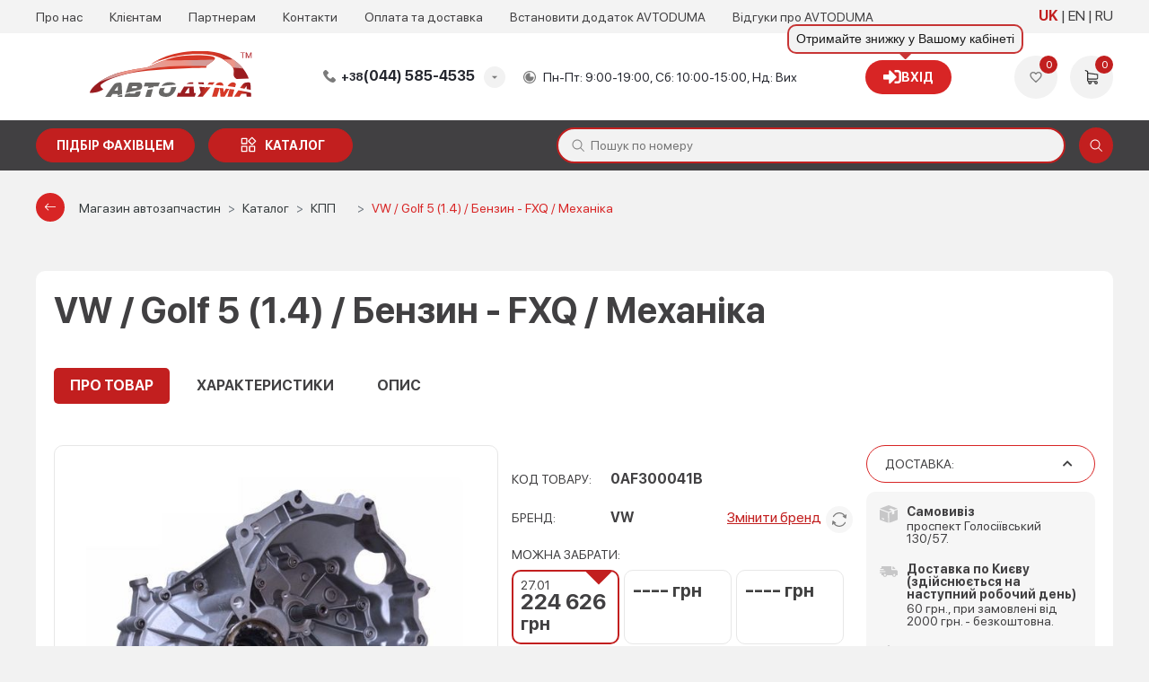

--- FILE ---
content_type: text/html; charset=UTF-8
request_url: https://avtoduma.ua/catalog/kpp/20319-vw-golf-5-1-4-benzin-fxq-mehanika
body_size: 43539
content:
<!DOCTYPE html>
<html lang="uk">
<head>
    
<script>
    const REMOVE_FROM_CART = 'Видалити товар з кошику?';
    const EMPTY_CART_PRODUCTS = 'У кошику 0 товарів';
    const NO_PRODUCTS_SELECTED = '0 грн (Не вибрані товари)';
    const ENTER_THE_QUANTITY = 'Введіть кількість товару';
    const THE_MAX_AVAILABLE_QUANTITY_OF_GOODS = 'Перевищено максимально доступну кількість товару на постачальнику! Будь ласка, виберіть іншого постачальника або змініть кількість товару.';
    const BUY_BUTTON_PRODUCT_CART = 'КУПИТИ';
    const TEXT_UAH = ' грн';
    const ORDER_MODAL_TITLE = 'Дякую!';
    const CONFIRM_REMOVE_ALL = 'Ви впевнені, що хочете видалити всі елементи?';
    const CONFIRM_REMOVE_ITEMS = 'Ви впевнені, що хочете видалити вибрані елементи?';
    const CONFIRM_REMOVE_CAR = 'Ви впевнені, що хочете видалити цей автомобіль?';
    const TEXT_NAME = 'Найменування';
    const TEXT_NOTE = 'Примітка';
    const TEXT_INFO = 'Інфо';
    const FAV_SHOWNED = 'Показано';
    const FAV_SHOWN = 'Показано';
    const FAV_PRODUCT = 'товар';
    const FAV_PRODUCTED = 'товару';
    const FAV_GOODS = 'товарів';
    const FILE_MAX_SIZE = 'Максимальний розмір файлу';
    const FILE_NAME = 'Назва файлу';
    const FILE_SIZE = 'Розмір файлу';
    const MB = 'МБ';
    const TEXT_WRONG_FILE_FORMAT = 'Недопустимий формат файлу, допустимі формати';
    const TEXT_REMOVE = 'Видалити';
    const MY_CAR_ONE = 'автомобіль';
    const MY_CAR_PRODUCTED = 'автомобіля';
    const MY_CAR_MANY = 'автомобілів';
</script>    
    <!-- Google Tag Manager -->
    <script>
        (function(w,d,s,l,i){w[l]=w[l]||[];w[l].push({'gtm.start':
                new Date().getTime(),event:'gtm.js'});var f=d.getElementsByTagName(s)[0],
            j=d.createElement(s),dl=l!='dataLayer'?'&l='+l:'';j.async=true;j.src=
            'https://www.googletagmanager.com/gtm.js?id='+i+dl;f.parentNode.insertBefore(j,f);
        })(window,document,'script','dataLayer','GTM-NZ83WZ2X');
    </script>
    <!-- End Google Tag Manager -->

    <!-- Google tag (gtag.js) -->
    <script async src="https://www.googletagmanager.com/gtag/js?id=G-J5CFTRZJ50"></script>
    <script>
        window.dataLayer = window.dataLayer || [];
        function gtag(){dataLayer.push(arguments);}
        gtag('js', new Date());

        gtag('config', 'G-J5CFTRZJ50');
    </script>


    <meta charset="utf-8"/>

            <meta name="viewport" content="width=device-width, user-scalable=no, initial-scale=1.0, maximum-scale=1.0, minimum-scale=1.0">
    
    <link href="/favicon_avt.ico" rel="icon" type="image/x-icon">
            <link rel="manifest" href="/manifest-avt.json">
        <meta name="theme-color" content="#d9230f">
        <link rel="apple-touch-icon" href="/icons/avt-icon-192.png">
        <meta name="apple-mobile-web-app-capable" content="yes">
    <meta name="apple-touch-fullscreen" content="yes">
    <meta name="apple-mobile-web-app-capable" content="yes">
    <meta name="apple-mobile-web-app-status-bar-style" content="white">
    <meta name="apple-mobile-web-app-title" content="">
    <meta name="format-detection" content="telephone=no">
    <meta name="language" content="uk" />

    <script>
        window.langPrefix = '/';
    </script>

    <meta name="description" content="Купить VW / Golf 5 (1.4) / Бензин - FXQ / Механіка ✈️Доставка по Украине ☎️(095) 007-45-35 (067) 007-45-35 ✅Возврат 14 дней ⭐️Гарантия качества" />
<link rel="canonical" href="https://avtoduma.ua/20319-vw-golf-5-1-4-benzin-fxq-mehanika" />
<link rel="stylesheet" type="text/css" href="/resources/theme-default/dist/css/main_avt.css?v=1768222678" />
<script type="text/javascript">
/*<![CDATA[*/
window._current_user = {"id":null}
/*]]>*/
</script>
<title>VW / Golf 5 (1.4) / Бензин - FXQ / Механіка</title>

    <meta property="og:title" content="VW / Golf 5 (1.4) / Бензин - FXQ / Механіка" />

    <meta property="og:image" content="https://avtoduma.ua/https://avtoduma.ua/content/catalog/goods/1/goods_20319.jpg" />
    <meta property="og:image:width" content="390" />
    <meta property="og:image:height" content="390" />

    <meta property="og:image" content="https://avtoduma.ua/https://avtoduma.ua/content/catalog/goods/1/goods_20319.jpg" />
    <meta property="og:image:width" content="500" />
    <meta property="og:image:height" content="500" />

    <meta property="og:url" content="https://avtoduma.ua/catalog/kpp/20319-vw-golf-5-1-4-benzin-fxq-mehanika" />

    <link rel="alternate" hreflang="x-default" href="https://avtoduma.ua/catalog/kpp/20319-vw-golf-5-1-4-benzin-fxq-mehanika" /><link rel="alternate" hreflang="uk" href="https://avtoduma.ua/catalog/kpp/20319-vw-golf-5-1-4-benzin-fxq-mehanika" /><link rel="alternate" hreflang="en" href="https://avtoduma.ua/en/catalog/kpp/20319-vw-golf-5-1-4-benzin-fxq-mehanika" /><link rel="alternate" hreflang="ru" href="https://avtoduma.ua/ru/catalog/kpp/20319-vw-golf-5-1-4-benzin-fxq-mehanika" />
            <script>
            function addLink() {
                var selection = window.getSelection();
                var pagelink = "&nbspДетальніше: <a href='" + document.location.href + "'>" + document.location.href + "</a>";
                var copytext = selection + pagelink;

                var newdiv = document.createElement('div');
                newdiv.style.position = 'absolute';
                newdiv.style.left = '-99999px';
                document.body.appendChild(newdiv);
                newdiv.innerHTML = copytext;

                selection.selectAllChildren(newdiv);

                window.setTimeout(function () {
                    document.body.removeChild(newdiv);
                }, 0);
            }
        </script>
    </head>
<body class="css-goods-view">

<div class="page-wrapper" data-lang="uk" data-viewport="device">
    
    
    <script type="application/ld+json">
        [{
            "@context": "https://schema.org",
            "@type": "WebSite",
            "name": "AVTODUMA - Автозапчастини та автотовари",
            "alternateName": "avtoduma.ua",
            "url": "https://avtoduma.ua/",
            "potentialAction": {
                "@type": "SearchAction",
                "target": "https://avtoduma.ua/search?n={search_term}",
                "query-input": "required name=search_term"
            }
        }]
    </script>

    
    

    <!-- Google Tag Manager (noscript) -->
    <noscript>
        <iframe src="https://www.googletagmanager.com/ns.html?id=GTM-NZ83WZ2X" height="0" width="0" style="display:none;visibility:hidden"></iframe>
    </noscript>
    <!-- End Google Tag Manager (noscript) -->
    

<header class="header wrapper" id="header">
    <div class="header-top">
        <div class="container">
            <div class="header-nav">
                <ul>
                                            <li>
                                                            <a href="/about">
                                    Про нас                                </a>
                                                    </li>
                                            <li>
                                                            <a href="/client">
                                    Клієнтам                                </a>
                                                    </li>
                                            <li>
                                                            <a href="/partner">
                                    Партнерам                                </a>
                                                    </li>
                                            <li>
                                                            <a href="/contact">
                                    Контакти                                </a>
                                                    </li>
                                            <li>
                                                            <a href="/payanddelivery">
                                    Оплата та доставка                                </a>
                                                    </li>
                                            <li>
                                                            <a href="/dodatok">
                                    Встановити додаток AVTODUMA                                </a>
                                                    </li>
                                        <li>
                        <a href="https://www.google.com/search?sca_esv=2b4071618c37111c&hl=uk&sxsrf=AE3TifP0LDFYBIcnG0mfgqN-0BSrxuEzNQ:1763988843872&q=%D0%B0%D0%B2%D1%82%D0%BE%D0%B4%D1%83%D0%BC%D0%B0+%D0%B2%D1%96%D0%B4%D0%B3%D1%83%D0%BA%D0%B8&uds=[base64]&si=AMgyJEuzsz2NflaaWzrzdpjxXXRaJ2hfdMsbe_mSWso6src8s5AeLK056A6NnxRJx-QIExobMiOccwTJwRfRo1VLZwOjU0BIYGMJ1UMVjhwpmhi14jLpAQU6b5IIE0blotTzLmZ43jxAdhMObmoqW6hQnrwPBWU05g%3D%3D&sa=X&ved=2ahUKEwjs3rTD6oqRAxV6CBAIHRuEB3AQk8gLegQIFhAB&ictx=1&biw=384&bih=750&dpr=2.81#ebo=4" target="_blank" rel="noopener nofollow">
                            Відгуки про AVTODUMA                        </a>
                    </li>
                </ul>
            </div>
            <!--<div class="header-location">
                <select name="location">
                    <option>Вінниця</option>
                    <option>Івано-Франківськ</option>
                    <option>Київ</option>
                    <option>Одеса</option>
                    <option>Харків</option>
                    <option>Миколаїв</option>
                    <option>Черкаси</option>
                </select>
            </div>-->
            <div class="header-lang" id="head-lang-menu">
                <ul class="header-lang__list">
                                        <li>
                                                    <a href="/catalog/kpp/20319-vw-golf-5-1-4-benzin-fxq-mehanika" class="current">
                                UK                            </a>
                                            </li>
                                        <li>
                                                    <a href="/en/catalog/kpp/20319-vw-golf-5-1-4-benzin-fxq-mehanika" class="">
                                EN                            </a>
                                            </li>
                                        <li>
                                                    <a href="/ru/catalog/kpp/20319-vw-golf-5-1-4-benzin-fxq-mehanika" class="">
                                RU                            </a>
                                            </li>
                                    </ul>
            </div>
        </div>
    </div>
    <div class="header-center">
        <div class="container">
            <div class="header-btn">
                <span></span>
                <span></span>
                <span></span>
            </div>
            <div class="header-logo">

                                    <a href="/">
                                    <picture>
                        <source media="(min-width: 992px)" srcset="/resources/theme-default/new/static/images/logo-desc_avt.svg">
                        <img src="/resources/theme-default/new/static/images/logo_avt.svg" height="51px;" width="100%" alt="logo">
                    </picture>
                                    </a>
                            </div>
            <div class="header-phone dropdown">
                <span class="header-phone__title dropdown-title"><span>+38</span>(044) 585-4535</span>
            <ul class="header-phone__list dropdown-list">
                <li><a href="tel:+380445854535" target="_blank"><span>+38</span>(044) 585-4535</a></li>
                <li><a href="tel:+380950074535" target="_blank"><span>+38</span>(095) 007-4535</a></li>
                <li><a href="tel:+380670074535" target="_blank"><span>+38</span>(067) 007-4535</a></li>

            </ul>            </div>
            <div class="header-time">
                Пн-Пт: 9:00-19:00, Сб: 10:00-15:00, Нд: Вих            </div>
            <div class="header-info">
            <span id="login-tooltip" class="header-info__account without_dd" title="Отримайте знижку у Вашому кабінеті">
            <a href="/login" class="btn btn-primary">
                <i class="fa fa-sign-in"></i> Вхід            </a>
        </span>
    </div>

            <div class="header-user">
                <div class="header-user__item">
                    <a href="/wishlist" class="header-user__add" data-popup="user_wish">
                        <svg class="icon">
                            <use xlink:href="#ic-heart"></use>
                        </svg>
                        <span id="favorites_count" class="header-user__counter count_wish">
                            0                        </span>
                    </a>
                </div>
                <div class="header-user__item">
                    <a href="/cart" class="header-user__basket" data-popup="user_basket">
                        <svg class="icon">
                            <use xlink:href="#ic-shopping-cart"></use>
                        </svg>
                        <span class="header-user__counter basket_counter cart_count">0</span>
                    </a>
                </div>
            </div>
        </div>
    </div>

    <div class="header-bottom">
        <div class="container">
            <div class="header-buttons">
                
                <a href="/request" class="btn-primary btn-wrench text-nowrap">Підбір фахівцем</a>

                
                <a href="/catalog" class="btn-primary btn-catalog text-nowrap">каталог</a>
            </div>
            <div class="menu-cat-dropdown flex-nowrap">
                <div class="menu-cat__navigation">
                    <div class="menu-cat__navigation_head d-flex justify-content-between align-items-center px-2 py-2">
                        <span class="menu-cat__navigation_head_title">Каталог товарів</span>
                        <button class="menu-cat__btn_close btn btn-primary btn-md rounded-circle ml-1" type="button">
                            <i class="fas fa-times"></i>
                        </button>
                    </div>
                    <div class="menu-cat__navigation_subhead justify-content-between align-items-center px-2 py-2 d-none">
                        <span>Категорії</span>
                        <button type="button"
                                class="menu-cat__btn_back btn btn-primary btn-md rounded-pill ml-xl-3 ml-lg-1 ml-md-2">
                            <i class="bi bi-chevron-left mr-1"></i> Назад                        </button>
                    </div>
                </div>
                                <div class="menu-cat__grid menu-cat__grid_main px-lg-2">
                    <ul class="menu-cat__parent">
                                                    <li class="menu-cat__link " data-cat-id="menu-cat-sub-47">
                                <a id="menu-cat-item-47" href="/catalog/accessories">Автоаксессуары</a>
                                <i class="bi bi-chevron-right"></i>                            </li>
                                                    <li class="menu-cat__link " data-cat-id="menu-cat-sub-713">
                                <a id="menu-cat-item-713" href="/catalog/avtosvet">Автосвет</a>
                                <i class="bi bi-chevron-right"></i>                            </li>
                                                    <li class="menu-cat__link " data-cat-id="menu-cat-sub-128">
                                <a id="menu-cat-item-128" href="/catalog/autoglass">Автостекла</a>
                                                            </li>
                                                    <li class="menu-cat__link " data-cat-id="menu-cat-sub-51">
                                <a id="menu-cat-item-51" href="/catalog/auto-gifts">Автосувениры</a>
                                <i class="bi bi-chevron-right"></i>                            </li>
                                                    <li class="menu-cat__link " data-cat-id="menu-cat-sub-2473">
                                <a id="menu-cat-item-2473" href="/catalog/akkumulyatory">Аккумуляторы</a>
                                                            </li>
                                                    <li class="menu-cat__link " data-cat-id="menu-cat-sub-433">
                                <a id="menu-cat-item-433" href="/catalog/spares">Запчасти</a>
                                                            </li>
                                                    <li class="menu-cat__link " data-cat-id="menu-cat-sub-2153">
                                <a id="menu-cat-item-2153" href="/catalog/zapchasti">Запчасти по брендам</a>
                                <i class="bi bi-chevron-right"></i>                            </li>
                                                    <li class="menu-cat__link " data-cat-id="menu-cat-sub-513">
                                <a id="menu-cat-item-513" href="/catalog/instrumenty-i-tovary-dlya-garazha">Инструменты и товары для гаража</a>
                                <i class="bi bi-chevron-right"></i>                            </li>
                                                    <li class="menu-cat__link " data-cat-id="menu-cat-sub-503">
                                <a id="menu-cat-item-503" href="/catalog/boat-parts">Лодочные запчасти</a>
                                                            </li>
                                                    <li class="menu-cat__link menu-cat__link_hovered" data-cat-id="menu-cat-sub-1">
                                <a id="menu-cat-item-1" href="/catalog/oil">Масла и автохимия</a>
                                <i class="bi bi-chevron-right"></i>                            </li>
                                                    <li class="menu-cat__link " data-cat-id="menu-cat-sub-413">
                                <a id="menu-cat-item-413" href="/catalog/haldex-coupling">Муфта Haldex</a>
                                                            </li>
                                                    <li class="menu-cat__link " data-cat-id="menu-cat-sub-49">
                                <a id="menu-cat-item-49" href="/catalog/window-lifters">Стеклоподъемники</a>
                                                            </li>
                                                    <li class="menu-cat__link " data-cat-id="menu-cat-sub-50">
                                <a id="menu-cat-item-50" href="/catalog/turbines">Турбины</a>
                                                            </li>
                                            </ul>
                </div>
                <div class="menu-cat__grid menu-cat__grid_width_expand">
                                            <div id="menu-cat-sub-47" class="menu-cat__sub d-md-none">
                                                            <div class="menu-cat__sub-item mb-lg-1">
                                    <div class="mb-1 menu-cat__sub_link d-none d-lg-block">
                                        <a href="/catalog/accessories/avtoprinadlezhnosti">Автопринадлежности</a>
                                                                                    <i class="bi bi-plus"></i>
                                                                            </div>
                                    <div class="mb-1 menu-cat__sub_link collapsed d-lg-none" data-toggle="collapse" data-target="#menu-cat__sub__sub-1853">
                                        <a href="/catalog/accessories/avtoprinadlezhnosti">Автопринадлежности</a>
                                                                                    <i class="bi bi-plus"></i>
                                                                            </div>
                                                                            <ul class="menu-cat__sub__sub_items d-none d-lg-block mt-lg-2 mb-lg-3 pl-lg-1">
                                                                                            <li>
                                                    <a href="/catalog/accessories/avtoprinadlezhnosti/usb-zaryadki-v-avto">USB зарядки в авто</a>
                                                </li>
                                                                                            <li>
                                                    <a href="/catalog/accessories/avtoprinadlezhnosti/batareyki">Батарейки</a>
                                                </li>
                                                                                            <li>
                                                    <a href="/catalog/accessories/avtoprinadlezhnosti/veshalki-v-avto">Вешалки в авто</a>
                                                </li>
                                                                                            <li>
                                                    <a href="/catalog/accessories/avtoprinadlezhnosti/derzhatel-telefona-v-avto">Держатель телефона в авто</a>
                                                </li>
                                                                                            <li>
                                                    <a href="/catalog/accessories/avtoprinadlezhnosti/dopolnitelnyye-zerkala-zadnego-vida">Дополнительные зеркала заднего вида</a>
                                                </li>
                                                                                            <li>
                                                    <a href="/catalog/accessories/avtoprinadlezhnosti/kovriki-dlya-telefona">Коврики для телефона</a>
                                                </li>
                                                                                            <li>
                                                    <a href="/catalog/accessories/avtoprinadlezhnosti/parkovochnyye-karty">Парковочные карты</a>
                                                </li>
                                                                                            <li>
                                                    <a href="/catalog/accessories/avtoprinadlezhnosti/prikurivateli">Прикуриватели</a>
                                                </li>
                                                                                            <li>
                                                    <a href="/catalog/accessories/avtoprinadlezhnosti/solntsezashchitnyye-shtorki">Солнцезащитные шторки</a>
                                                </li>
                                                                                    </ul>
                                        <ul id="menu-cat__sub__sub-1853" class="menu-cat__sub__sub_items collapse d-lg-none">
                                                                                            <li>
                                                    <a href="/catalog/accessories/avtoprinadlezhnosti/usb-zaryadki-v-avto">&ndash;&ensp;USB зарядки в авто</a>
                                                </li>
                                                                                            <li>
                                                    <a href="/catalog/accessories/avtoprinadlezhnosti/batareyki">&ndash;&ensp;Батарейки</a>
                                                </li>
                                                                                            <li>
                                                    <a href="/catalog/accessories/avtoprinadlezhnosti/veshalki-v-avto">&ndash;&ensp;Вешалки в авто</a>
                                                </li>
                                                                                            <li>
                                                    <a href="/catalog/accessories/avtoprinadlezhnosti/derzhatel-telefona-v-avto">&ndash;&ensp;Держатель телефона в авто</a>
                                                </li>
                                                                                            <li>
                                                    <a href="/catalog/accessories/avtoprinadlezhnosti/dopolnitelnyye-zerkala-zadnego-vida">&ndash;&ensp;Дополнительные зеркала заднего вида</a>
                                                </li>
                                                                                            <li>
                                                    <a href="/catalog/accessories/avtoprinadlezhnosti/kovriki-dlya-telefona">&ndash;&ensp;Коврики для телефона</a>
                                                </li>
                                                                                            <li>
                                                    <a href="/catalog/accessories/avtoprinadlezhnosti/parkovochnyye-karty">&ndash;&ensp;Парковочные карты</a>
                                                </li>
                                                                                            <li>
                                                    <a href="/catalog/accessories/avtoprinadlezhnosti/prikurivateli">&ndash;&ensp;Прикуриватели</a>
                                                </li>
                                                                                            <li>
                                                    <a href="/catalog/accessories/avtoprinadlezhnosti/solntsezashchitnyye-shtorki">&ndash;&ensp;Солнцезащитные шторки</a>
                                                </li>
                                                                                    </ul>
                                                                    </div>
                                                            <div class="menu-cat__sub-item mb-lg-1">
                                    <div class="mb-1 menu-cat__sub_link d-none d-lg-block">
                                        <a href="/catalog/accessories/bezopasnost-v-avto">Безопасность в авто</a>
                                                                                    <i class="bi bi-plus"></i>
                                                                            </div>
                                    <div class="mb-1 menu-cat__sub_link collapsed d-lg-none" data-toggle="collapse" data-target="#menu-cat__sub__sub-853">
                                        <a href="/catalog/accessories/bezopasnost-v-avto">Безопасность в авто</a>
                                                                                    <i class="bi bi-plus"></i>
                                                                            </div>
                                                                            <ul class="menu-cat__sub__sub_items d-none d-lg-block mt-lg-2 mb-lg-3 pl-lg-1">
                                                                                            <li>
                                                    <a href="/catalog/accessories/bezopasnost-v-avto/aksessuary-dlya-avtokresel">Аксессуары для автокресел</a>
                                                </li>
                                                                                            <li>
                                                    <a href="/catalog/accessories/bezopasnost-v-avto/aptechki-avtomobilnyye">Аптечки автомобильные</a>
                                                </li>
                                                                                            <li>
                                                    <a href="/catalog/accessories/bezopasnost-v-avto/detskiye-avtokresla">Детские автокресла</a>
                                                </li>
                                                                                            <li>
                                                    <a href="/catalog/accessories/bezopasnost-v-avto/dorozhnyye-konusy">Дорожные конусы</a>
                                                </li>
                                                                                            <li>
                                                    <a href="/catalog/accessories/bezopasnost-v-avto/zhilety-svetootrazhayushchiye">Жилеты светоотражающие</a>
                                                </li>
                                                                                            <li>
                                                    <a href="/catalog/accessories/bezopasnost-v-avto/znaki-avariynoy-ostanovki">Знаки аварийной остановки</a>
                                                </li>
                                                                                            <li>
                                                    <a href="/catalog/accessories/bezopasnost-v-avto/nabory-avtomobilista">Наборы автомобилиста</a>
                                                </li>
                                                                                            <li>
                                                    <a href="/catalog/accessories/bezopasnost-v-avto/ognetushiteli">Огнетушители</a>
                                                </li>
                                                                                    </ul>
                                        <ul id="menu-cat__sub__sub-853" class="menu-cat__sub__sub_items collapse d-lg-none">
                                                                                            <li>
                                                    <a href="/catalog/accessories/bezopasnost-v-avto/aksessuary-dlya-avtokresel">&ndash;&ensp;Аксессуары для автокресел</a>
                                                </li>
                                                                                            <li>
                                                    <a href="/catalog/accessories/bezopasnost-v-avto/aptechki-avtomobilnyye">&ndash;&ensp;Аптечки автомобильные</a>
                                                </li>
                                                                                            <li>
                                                    <a href="/catalog/accessories/bezopasnost-v-avto/detskiye-avtokresla">&ndash;&ensp;Детские автокресла</a>
                                                </li>
                                                                                            <li>
                                                    <a href="/catalog/accessories/bezopasnost-v-avto/dorozhnyye-konusy">&ndash;&ensp;Дорожные конусы</a>
                                                </li>
                                                                                            <li>
                                                    <a href="/catalog/accessories/bezopasnost-v-avto/zhilety-svetootrazhayushchiye">&ndash;&ensp;Жилеты светоотражающие</a>
                                                </li>
                                                                                            <li>
                                                    <a href="/catalog/accessories/bezopasnost-v-avto/znaki-avariynoy-ostanovki">&ndash;&ensp;Знаки аварийной остановки</a>
                                                </li>
                                                                                            <li>
                                                    <a href="/catalog/accessories/bezopasnost-v-avto/nabory-avtomobilista">&ndash;&ensp;Наборы автомобилиста</a>
                                                </li>
                                                                                            <li>
                                                    <a href="/catalog/accessories/bezopasnost-v-avto/ognetushiteli">&ndash;&ensp;Огнетушители</a>
                                                </li>
                                                                                    </ul>
                                                                    </div>
                                                            <div class="menu-cat__sub-item mb-lg-1">
                                    <div class="mb-1 menu-cat__sub_link d-none d-lg-block">
                                        <a href="/catalog/accessories/aksessuary-dlya-avto">Для авто</a>
                                                                                    <i class="bi bi-plus"></i>
                                                                            </div>
                                    <div class="mb-1 menu-cat__sub_link collapsed d-lg-none" data-toggle="collapse" data-target="#menu-cat__sub__sub-1823">
                                        <a href="/catalog/accessories/aksessuary-dlya-avto">Для авто</a>
                                                                                    <i class="bi bi-plus"></i>
                                                                            </div>
                                                                            <ul class="menu-cat__sub__sub_items d-none d-lg-block mt-lg-2 mb-lg-3 pl-lg-1">
                                                                                            <li>
                                                    <a href="/catalog/accessories/aksessuary-dlya-avto/avtomobilnyye-tenty">Автомобильные тенты</a>
                                                </li>
                                                                                            <li>
                                                    <a href="/catalog/accessories/aksessuary-dlya-avto/chekhly-dlya-avto">Чехлы для авто</a>
                                                </li>
                                                                                            <li>
                                                    <a href="/catalog/accessories/aksessuary-dlya-avto/aksessuary-chekhly-dlya-koles">Чехлы для колес</a>
                                                </li>
                                                                                            <li>
                                                    <a href="/catalog/accessories/aksessuary-dlya-avto/chekhly-dlya-sideniy">Чехлы для сидений</a>
                                                </li>
                                                                                    </ul>
                                        <ul id="menu-cat__sub__sub-1823" class="menu-cat__sub__sub_items collapse d-lg-none">
                                                                                            <li>
                                                    <a href="/catalog/accessories/aksessuary-dlya-avto/avtomobilnyye-tenty">&ndash;&ensp;Автомобильные тенты</a>
                                                </li>
                                                                                            <li>
                                                    <a href="/catalog/accessories/aksessuary-dlya-avto/chekhly-dlya-avto">&ndash;&ensp;Чехлы для авто</a>
                                                </li>
                                                                                            <li>
                                                    <a href="/catalog/accessories/aksessuary-dlya-avto/aksessuary-chekhly-dlya-koles">&ndash;&ensp;Чехлы для колес</a>
                                                </li>
                                                                                            <li>
                                                    <a href="/catalog/accessories/aksessuary-dlya-avto/chekhly-dlya-sideniy">&ndash;&ensp;Чехлы для сидений</a>
                                                </li>
                                                                                    </ul>
                                                                    </div>
                                                            <div class="menu-cat__sub-item mb-lg-1">
                                    <div class="mb-1 menu-cat__sub_link d-none d-lg-block">
                                        <a href="/catalog/accessories/tekhpomoshch">Техпомощь</a>
                                                                                    <i class="bi bi-plus"></i>
                                                                            </div>
                                    <div class="mb-1 menu-cat__sub_link collapsed d-lg-none" data-toggle="collapse" data-target="#menu-cat__sub__sub-873">
                                        <a href="/catalog/accessories/tekhpomoshch">Техпомощь</a>
                                                                                    <i class="bi bi-plus"></i>
                                                                            </div>
                                                                            <ul class="menu-cat__sub__sub_items d-none d-lg-block mt-lg-2 mb-lg-3 pl-lg-1">
                                                                                            <li>
                                                    <a href="/catalog/accessories/tekhpomoshch/domkraty">Домкраты</a>
                                                </li>
                                                                                            <li>
                                                    <a href="/catalog/accessories/tekhpomoshch/zaryadnyye-puskozaryadnyye-ustroystva">Зарядные и пускозарядные устройства</a>
                                                </li>
                                                                                            <li>
                                                    <a href="/catalog/accessories/tekhpomoshch/kanistry">Канистры</a>
                                                </li>
                                                                                            <li>
                                                    <a href="/catalog/accessories/tekhpomoshch/klemmy-akkumulyatora">Клеммы аккумулятора</a>
                                                </li>
                                                                                            <li>
                                                    <a href="/catalog/accessories/tekhpomoshch/kompressory_avtomobilnye">Компрессоры автомобильные</a>
                                                </li>
                                                                                            <li>
                                                    <a href="/catalog/accessories/tekhpomoshch/leyki">Лейки</a>
                                                </li>
                                                                                            <li>
                                                    <a href="/catalog/accessories/tekhpomoshch/lopaty">Лопаты</a>
                                                </li>
                                                                                            <li>
                                                    <a href="/catalog/accessories/tekhpomoshch/manometry">Манометры</a>
                                                </li>
                                                                                            <li>
                                                    <a href="/catalog/accessories/tekhpomoshch/nasosy-avtomobilnyye">Насосы автомобильные</a>
                                                </li>
                                                                                            <li>
                                                    <a href="/catalog/accessories/tekhpomoshch/perchatki">Перчатки</a>
                                                </li>
                                                                                            <li>
                                                    <a href="/catalog/accessories/tekhpomoshch/predokhraniteli">Предохранители</a>
                                                </li>
                                                                                            <li>
                                                    <a href="/catalog/accessories/tekhpomoshch/provoda-prikurivaniya">Провода прикуривания</a>
                                                </li>
                                                                                            <li>
                                                    <a href="/catalog/accessories/tekhpomoshch/trosy-buksirovochnyye">Тросы буксировочные</a>
                                                </li>
                                                                                            <li>
                                                    <a href="/catalog/accessories/tekhpomoshch/tsepi-na-kolosa">Цепи на колёса</a>
                                                </li>
                                                                                            <li>
                                                    <a href="/catalog/accessories/tekhpomoshch/lebedki">Лебедки</a>
                                                </li>
                                                                                            <li>
                                                    <a href="/catalog/accessories/tekhpomoshch/skrebki-i-shchetki">Скребки и щетки</a>
                                                </li>
                                                                                            <li>
                                                    <a href="/catalog/accessories/tekhpomoshch/fonariki">Фонарики</a>
                                                </li>
                                                                                    </ul>
                                        <ul id="menu-cat__sub__sub-873" class="menu-cat__sub__sub_items collapse d-lg-none">
                                                                                            <li>
                                                    <a href="/catalog/accessories/tekhpomoshch/domkraty">&ndash;&ensp;Домкраты</a>
                                                </li>
                                                                                            <li>
                                                    <a href="/catalog/accessories/tekhpomoshch/zaryadnyye-puskozaryadnyye-ustroystva">&ndash;&ensp;Зарядные и пускозарядные устройства</a>
                                                </li>
                                                                                            <li>
                                                    <a href="/catalog/accessories/tekhpomoshch/kanistry">&ndash;&ensp;Канистры</a>
                                                </li>
                                                                                            <li>
                                                    <a href="/catalog/accessories/tekhpomoshch/klemmy-akkumulyatora">&ndash;&ensp;Клеммы аккумулятора</a>
                                                </li>
                                                                                            <li>
                                                    <a href="/catalog/accessories/tekhpomoshch/kompressory_avtomobilnye">&ndash;&ensp;Компрессоры автомобильные</a>
                                                </li>
                                                                                            <li>
                                                    <a href="/catalog/accessories/tekhpomoshch/leyki">&ndash;&ensp;Лейки</a>
                                                </li>
                                                                                            <li>
                                                    <a href="/catalog/accessories/tekhpomoshch/lopaty">&ndash;&ensp;Лопаты</a>
                                                </li>
                                                                                            <li>
                                                    <a href="/catalog/accessories/tekhpomoshch/manometry">&ndash;&ensp;Манометры</a>
                                                </li>
                                                                                            <li>
                                                    <a href="/catalog/accessories/tekhpomoshch/nasosy-avtomobilnyye">&ndash;&ensp;Насосы автомобильные</a>
                                                </li>
                                                                                            <li>
                                                    <a href="/catalog/accessories/tekhpomoshch/perchatki">&ndash;&ensp;Перчатки</a>
                                                </li>
                                                                                            <li>
                                                    <a href="/catalog/accessories/tekhpomoshch/predokhraniteli">&ndash;&ensp;Предохранители</a>
                                                </li>
                                                                                            <li>
                                                    <a href="/catalog/accessories/tekhpomoshch/provoda-prikurivaniya">&ndash;&ensp;Провода прикуривания</a>
                                                </li>
                                                                                            <li>
                                                    <a href="/catalog/accessories/tekhpomoshch/trosy-buksirovochnyye">&ndash;&ensp;Тросы буксировочные</a>
                                                </li>
                                                                                            <li>
                                                    <a href="/catalog/accessories/tekhpomoshch/tsepi-na-kolosa">&ndash;&ensp;Цепи на колёса</a>
                                                </li>
                                                                                            <li>
                                                    <a href="/catalog/accessories/tekhpomoshch/lebedki">&ndash;&ensp;Лебедки</a>
                                                </li>
                                                                                            <li>
                                                    <a href="/catalog/accessories/tekhpomoshch/skrebki-i-shchetki">&ndash;&ensp;Скребки и щетки</a>
                                                </li>
                                                                                            <li>
                                                    <a href="/catalog/accessories/tekhpomoshch/fonariki">&ndash;&ensp;Фонарики</a>
                                                </li>
                                                                                    </ul>
                                                                    </div>
                                                            <div class="menu-cat__sub-item mb-lg-1">
                                    <div class="mb-1 menu-cat__sub_link d-none d-lg-block">
                                        <a href="/catalog/accessories/transportirovka">Транспортировка</a>
                                                                                    <i class="bi bi-plus"></i>
                                                                            </div>
                                    <div class="mb-1 menu-cat__sub_link collapsed d-lg-none" data-toggle="collapse" data-target="#menu-cat__sub__sub-163">
                                        <a href="/catalog/accessories/transportirovka">Транспортировка</a>
                                                                                    <i class="bi bi-plus"></i>
                                                                            </div>
                                                                            <ul class="menu-cat__sub__sub_items d-none d-lg-block mt-lg-2 mb-lg-3 pl-lg-1">
                                                                                            <li>
                                                    <a href="/catalog/accessories/transportirovka/accessories-for-transportation">Аксессуары для транспортировки</a>
                                                </li>
                                                                                            <li>
                                                    <a href="/catalog/accessories/transportirovka/boxes-and-baskets">Боксы и корзины</a>
                                                </li>
                                                                                            <li>
                                                    <a href="/catalog/accessories/transportirovka/kreplenie_dlya_velosipeda_na_avto">Крепление для велосипеда на авто</a>
                                                </li>
                                                                                            <li>
                                                    <a href="/catalog/accessories/transportirovka/organayzery-avtomobilnyye">Органайзеры автомобильные</a>
                                                </li>
                                                                                            <li>
                                                    <a href="/catalog/accessories/transportirovka/transportation-of-bicycles">Перевозка велосипедов</a>
                                                </li>
                                                                                            <li>
                                                    <a href="/catalog/accessories/transportirovka/transportation-of-sports-equipment">Перевозка спортивного оборудования</a>
                                                </li>
                                                                                            <li>
                                                    <a href="/catalog/accessories/transportirovka/razdelitelnyye-setki-bagazhnika">Разделительные сетки багажника</a>
                                                </li>
                                                                                            <li>
                                                    <a href="/catalog/accessories/transportirovka/farkopy">Фаркопы</a>
                                                </li>
                                                                                    </ul>
                                        <ul id="menu-cat__sub__sub-163" class="menu-cat__sub__sub_items collapse d-lg-none">
                                                                                            <li>
                                                    <a href="/catalog/accessories/transportirovka/accessories-for-transportation">&ndash;&ensp;Аксессуары для транспортировки</a>
                                                </li>
                                                                                            <li>
                                                    <a href="/catalog/accessories/transportirovka/boxes-and-baskets">&ndash;&ensp;Боксы и корзины</a>
                                                </li>
                                                                                            <li>
                                                    <a href="/catalog/accessories/transportirovka/kreplenie_dlya_velosipeda_na_avto">&ndash;&ensp;Крепление для велосипеда на авто</a>
                                                </li>
                                                                                            <li>
                                                    <a href="/catalog/accessories/transportirovka/organayzery-avtomobilnyye">&ndash;&ensp;Органайзеры автомобильные</a>
                                                </li>
                                                                                            <li>
                                                    <a href="/catalog/accessories/transportirovka/transportation-of-bicycles">&ndash;&ensp;Перевозка велосипедов</a>
                                                </li>
                                                                                            <li>
                                                    <a href="/catalog/accessories/transportirovka/transportation-of-sports-equipment">&ndash;&ensp;Перевозка спортивного оборудования</a>
                                                </li>
                                                                                            <li>
                                                    <a href="/catalog/accessories/transportirovka/razdelitelnyye-setki-bagazhnika">&ndash;&ensp;Разделительные сетки багажника</a>
                                                </li>
                                                                                            <li>
                                                    <a href="/catalog/accessories/transportirovka/farkopy">&ndash;&ensp;Фаркопы</a>
                                                </li>
                                                                                    </ul>
                                                                    </div>
                                                            <div class="menu-cat__sub-item mb-lg-1">
                                    <div class="mb-1 menu-cat__sub_link d-none d-lg-block">
                                        <a href="/catalog/accessories/tyuning">Тюнинг</a>
                                                                                    <i class="bi bi-plus"></i>
                                                                            </div>
                                    <div class="mb-1 menu-cat__sub_link collapsed d-lg-none" data-toggle="collapse" data-target="#menu-cat__sub__sub-1973">
                                        <a href="/catalog/accessories/tyuning">Тюнинг</a>
                                                                                    <i class="bi bi-plus"></i>
                                                                            </div>
                                                                            <ul class="menu-cat__sub__sub_items d-none d-lg-block mt-lg-2 mb-lg-3 pl-lg-1">
                                                                                            <li>
                                                    <a href="/catalog/accessories/tyuning/bryzgoviki">Брызговики</a>
                                                </li>
                                                                                            <li>
                                                    <a href="/catalog/accessories/tyuning/deflektory-okon">Дефлекторы окон</a>
                                                </li>
                                                                                            <li>
                                                    <a href="/catalog/accessories/tyuning/zashchitnyye-i-dekorativnyye-plenki">Защитные и декоративные пленки</a>
                                                </li>
                                                                                            <li>
                                                    <a href="/catalog/accessories/tyuning/zashchity-dvigatelya">Защиты двигателя</a>
                                                </li>
                                                                                            <li>
                                                    <a href="/catalog/accessories/tyuning/kovriki">Коврики</a>
                                                </li>
                                                                                            <li>
                                                    <a href="/catalog/accessories/tyuning/kolpaki-na-kolesa">Колпаки на колеса</a>
                                                </li>
                                                                                            <li>
                                                    <a href="/catalog/accessories/tyuning/nakladki-na-pedali">Накладки на педали</a>
                                                </li>
                                                                                            <li>
                                                    <a href="/catalog/accessories/tyuning/nakladki-na-porogi">Накладки на пороги</a>
                                                </li>
                                                                                            <li>
                                                    <a href="/catalog/accessories/tyuning/nakleyki-na-avto">Наклейки на авто</a>
                                                </li>
                                                                                            <li>
                                                    <a href="/catalog/accessories/tyuning/nasadka-na-glushitel">Насадка на глушитель</a>
                                                </li>
                                                                                            <li>
                                                    <a href="/catalog/accessories/tyuning/podkrylki">Подкрылки</a>
                                                </li>
                                                                                            <li>
                                                    <a href="/catalog/accessories/tyuning/ramki-nomernogo-znaka">Рамки номерного знака</a>
                                                </li>
                                                                                            <li>
                                                    <a href="/catalog/accessories/tyuning/spoylera-na-avto">Спойлера на авто</a>
                                                </li>
                                                                                            <li>
                                                    <a href="/catalog/accessories/tyuning/emblemy-na-kapot">Эмблемы на капот</a>
                                                </li>
                                                                                    </ul>
                                        <ul id="menu-cat__sub__sub-1973" class="menu-cat__sub__sub_items collapse d-lg-none">
                                                                                            <li>
                                                    <a href="/catalog/accessories/tyuning/bryzgoviki">&ndash;&ensp;Брызговики</a>
                                                </li>
                                                                                            <li>
                                                    <a href="/catalog/accessories/tyuning/deflektory-okon">&ndash;&ensp;Дефлекторы окон</a>
                                                </li>
                                                                                            <li>
                                                    <a href="/catalog/accessories/tyuning/zashchitnyye-i-dekorativnyye-plenki">&ndash;&ensp;Защитные и декоративные пленки</a>
                                                </li>
                                                                                            <li>
                                                    <a href="/catalog/accessories/tyuning/zashchity-dvigatelya">&ndash;&ensp;Защиты двигателя</a>
                                                </li>
                                                                                            <li>
                                                    <a href="/catalog/accessories/tyuning/kovriki">&ndash;&ensp;Коврики</a>
                                                </li>
                                                                                            <li>
                                                    <a href="/catalog/accessories/tyuning/kolpaki-na-kolesa">&ndash;&ensp;Колпаки на колеса</a>
                                                </li>
                                                                                            <li>
                                                    <a href="/catalog/accessories/tyuning/nakladki-na-pedali">&ndash;&ensp;Накладки на педали</a>
                                                </li>
                                                                                            <li>
                                                    <a href="/catalog/accessories/tyuning/nakladki-na-porogi">&ndash;&ensp;Накладки на пороги</a>
                                                </li>
                                                                                            <li>
                                                    <a href="/catalog/accessories/tyuning/nakleyki-na-avto">&ndash;&ensp;Наклейки на авто</a>
                                                </li>
                                                                                            <li>
                                                    <a href="/catalog/accessories/tyuning/nasadka-na-glushitel">&ndash;&ensp;Насадка на глушитель</a>
                                                </li>
                                                                                            <li>
                                                    <a href="/catalog/accessories/tyuning/podkrylki">&ndash;&ensp;Подкрылки</a>
                                                </li>
                                                                                            <li>
                                                    <a href="/catalog/accessories/tyuning/ramki-nomernogo-znaka">&ndash;&ensp;Рамки номерного знака</a>
                                                </li>
                                                                                            <li>
                                                    <a href="/catalog/accessories/tyuning/spoylera-na-avto">&ndash;&ensp;Спойлера на авто</a>
                                                </li>
                                                                                            <li>
                                                    <a href="/catalog/accessories/tyuning/emblemy-na-kapot">&ndash;&ensp;Эмблемы на капот</a>
                                                </li>
                                                                                    </ul>
                                                                    </div>
                                                    </div>
                                            <div id="menu-cat-sub-713" class="menu-cat__sub d-md-none">
                                                            <div class="menu-cat__sub-item mb-lg-1">
                                    <div class="mb-1 menu-cat__sub_link d-none d-lg-block">
                                        <a href="/catalog/avtosvet/avtolampy">Автолампы</a>
                                                                            </div>
                                    <div class="mb-1 menu-cat__sub_link collapsed d-lg-none" data-toggle="collapse" data-target="#menu-cat__sub__sub-723">
                                        <a href="/catalog/avtosvet/avtolampy">Автолампы</a>
                                                                            </div>
                                                                    </div>
                                                    </div>
                                            <div id="menu-cat-sub-51" class="menu-cat__sub d-md-none">
                                                            <div class="menu-cat__sub-item mb-lg-1">
                                    <div class="mb-1 menu-cat__sub_link d-none d-lg-block">
                                        <a href="/catalog/auto-gifts/brendovaya-odezhda">Брендовая одежда</a>
                                                                                    <i class="bi bi-plus"></i>
                                                                            </div>
                                    <div class="mb-1 menu-cat__sub_link collapsed d-lg-none" data-toggle="collapse" data-target="#menu-cat__sub__sub-1103">
                                        <a href="/catalog/auto-gifts/brendovaya-odezhda">Брендовая одежда</a>
                                                                                    <i class="bi bi-plus"></i>
                                                                            </div>
                                                                            <ul class="menu-cat__sub__sub_items d-none d-lg-block mt-lg-2 mb-lg-3 pl-lg-1">
                                                                                            <li>
                                                    <a href="/catalog/auto-gifts/brendovaya-odezhda/beysbolki-kepki">Бейсболки, кепки</a>
                                                </li>
                                                                                            <li>
                                                    <a href="/catalog/auto-gifts/brendovaya-odezhda/galstuki">Галстуки</a>
                                                </li>
                                                                                            <li>
                                                    <a href="/catalog/auto-gifts/brendovaya-odezhda/zaponki">Запонки</a>
                                                </li>
                                                                                            <li>
                                                    <a href="/catalog/auto-gifts/brendovaya-odezhda/obuv">Обувь</a>
                                                </li>
                                                                                            <li>
                                                    <a href="/catalog/auto-gifts/brendovaya-odezhda/odezhda">Одежда</a>
                                                </li>
                                                                                            <li>
                                                    <a href="/catalog/auto-gifts/brendovaya-odezhda/remni">Ремни</a>
                                                </li>
                                                                                            <li>
                                                    <a href="/catalog/auto-gifts/brendovaya-odezhda/ryukzaki">Рюкзаки</a>
                                                </li>
                                                                                            <li>
                                                    <a href="/catalog/auto-gifts/brendovaya-odezhda/sumki-chemodany-keysy">Сумки, чемоданы, кейсы</a>
                                                </li>
                                                                                            <li>
                                                    <a href="/catalog/auto-gifts/brendovaya-odezhda/shapki-sharfy-platki">Шапки, шарфы и платки</a>
                                                </li>
                                                                                    </ul>
                                        <ul id="menu-cat__sub__sub-1103" class="menu-cat__sub__sub_items collapse d-lg-none">
                                                                                            <li>
                                                    <a href="/catalog/auto-gifts/brendovaya-odezhda/beysbolki-kepki">&ndash;&ensp;Бейсболки, кепки</a>
                                                </li>
                                                                                            <li>
                                                    <a href="/catalog/auto-gifts/brendovaya-odezhda/galstuki">&ndash;&ensp;Галстуки</a>
                                                </li>
                                                                                            <li>
                                                    <a href="/catalog/auto-gifts/brendovaya-odezhda/zaponki">&ndash;&ensp;Запонки</a>
                                                </li>
                                                                                            <li>
                                                    <a href="/catalog/auto-gifts/brendovaya-odezhda/obuv">&ndash;&ensp;Обувь</a>
                                                </li>
                                                                                            <li>
                                                    <a href="/catalog/auto-gifts/brendovaya-odezhda/odezhda">&ndash;&ensp;Одежда</a>
                                                </li>
                                                                                            <li>
                                                    <a href="/catalog/auto-gifts/brendovaya-odezhda/remni">&ndash;&ensp;Ремни</a>
                                                </li>
                                                                                            <li>
                                                    <a href="/catalog/auto-gifts/brendovaya-odezhda/ryukzaki">&ndash;&ensp;Рюкзаки</a>
                                                </li>
                                                                                            <li>
                                                    <a href="/catalog/auto-gifts/brendovaya-odezhda/sumki-chemodany-keysy">&ndash;&ensp;Сумки, чемоданы, кейсы</a>
                                                </li>
                                                                                            <li>
                                                    <a href="/catalog/auto-gifts/brendovaya-odezhda/shapki-sharfy-platki">&ndash;&ensp;Шапки, шарфы и платки</a>
                                                </li>
                                                                                    </ul>
                                                                    </div>
                                                            <div class="menu-cat__sub-item mb-lg-1">
                                    <div class="mb-1 menu-cat__sub_link d-none d-lg-block">
                                        <a href="/catalog/auto-gifts/brendovyye-aksessuary">Брендовые аксессуары</a>
                                                                                    <i class="bi bi-plus"></i>
                                                                            </div>
                                    <div class="mb-1 menu-cat__sub_link collapsed d-lg-none" data-toggle="collapse" data-target="#menu-cat__sub__sub-1203">
                                        <a href="/catalog/auto-gifts/brendovyye-aksessuary">Брендовые аксессуары</a>
                                                                                    <i class="bi bi-plus"></i>
                                                                            </div>
                                                                            <ul class="menu-cat__sub__sub_items d-none d-lg-block mt-lg-2 mb-lg-3 pl-lg-1">
                                                                                            <li>
                                                    <a href="/catalog/auto-gifts/brendovyye-aksessuary/braslety">Браслеты</a>
                                                </li>
                                                                                            <li>
                                                    <a href="/catalog/auto-gifts/brendovyye-aksessuary/breloki">Брелоки</a>
                                                </li>
                                                                                            <li>
                                                    <a href="/catalog/auto-gifts/brendovyye-aksessuary/vizitnitsy-kreditnitsy">Визитницы, кредитницы</a>
                                                </li>
                                                                                            <li>
                                                    <a href="/catalog/auto-gifts/brendovyye-aksessuary/zazhigalki">Зажигалки</a>
                                                </li>
                                                                                            <li>
                                                    <a href="/catalog/auto-gifts/brendovyye-aksessuary/zazhimy-dlya-banknot">Зажимы для банкнот</a>
                                                </li>
                                                                                            <li>
                                                    <a href="/catalog/auto-gifts/brendovyye-aksessuary/znachki-bulavki-nashivki-nakleyki">Значки, булавки, нашивки, наклейки</a>
                                                </li>
                                                                                            <li>
                                                    <a href="/catalog/auto-gifts/brendovyye-aksessuary/zonty">Зонты</a>
                                                </li>
                                                                                            <li>
                                                    <a href="/catalog/auto-gifts/brendovyye-aksessuary/klyuchnytsy">Ключницы</a>
                                                </li>
                                                                                            <li>
                                                    <a href="/catalog/auto-gifts/brendovyye-aksessuary/koshelki-portmone">Кошельки, портмоне</a>
                                                </li>
                                                                                            <li>
                                                    <a href="/catalog/auto-gifts/brendovyye-aksessuary/oblozhki-dlya-dokumentov">Обложки для документов</a>
                                                </li>
                                                                                            <li>
                                                    <a href="/catalog/auto-gifts/brendovyye-aksessuary/ochki">Очки</a>
                                                </li>
                                                                                            <li>
                                                    <a href="/catalog/auto-gifts/brendovyye-aksessuary/chasy">Часы</a>
                                                </li>
                                                                                            <li>
                                                    <a href="/catalog/auto-gifts/brendovyye-aksessuary/shnurki-lenty">Шнурки, ленты</a>
                                                </li>
                                                                                    </ul>
                                        <ul id="menu-cat__sub__sub-1203" class="menu-cat__sub__sub_items collapse d-lg-none">
                                                                                            <li>
                                                    <a href="/catalog/auto-gifts/brendovyye-aksessuary/braslety">&ndash;&ensp;Браслеты</a>
                                                </li>
                                                                                            <li>
                                                    <a href="/catalog/auto-gifts/brendovyye-aksessuary/breloki">&ndash;&ensp;Брелоки</a>
                                                </li>
                                                                                            <li>
                                                    <a href="/catalog/auto-gifts/brendovyye-aksessuary/vizitnitsy-kreditnitsy">&ndash;&ensp;Визитницы, кредитницы</a>
                                                </li>
                                                                                            <li>
                                                    <a href="/catalog/auto-gifts/brendovyye-aksessuary/zazhigalki">&ndash;&ensp;Зажигалки</a>
                                                </li>
                                                                                            <li>
                                                    <a href="/catalog/auto-gifts/brendovyye-aksessuary/zazhimy-dlya-banknot">&ndash;&ensp;Зажимы для банкнот</a>
                                                </li>
                                                                                            <li>
                                                    <a href="/catalog/auto-gifts/brendovyye-aksessuary/znachki-bulavki-nashivki-nakleyki">&ndash;&ensp;Значки, булавки, нашивки, наклейки</a>
                                                </li>
                                                                                            <li>
                                                    <a href="/catalog/auto-gifts/brendovyye-aksessuary/zonty">&ndash;&ensp;Зонты</a>
                                                </li>
                                                                                            <li>
                                                    <a href="/catalog/auto-gifts/brendovyye-aksessuary/klyuchnytsy">&ndash;&ensp;Ключницы</a>
                                                </li>
                                                                                            <li>
                                                    <a href="/catalog/auto-gifts/brendovyye-aksessuary/koshelki-portmone">&ndash;&ensp;Кошельки, портмоне</a>
                                                </li>
                                                                                            <li>
                                                    <a href="/catalog/auto-gifts/brendovyye-aksessuary/oblozhki-dlya-dokumentov">&ndash;&ensp;Обложки для документов</a>
                                                </li>
                                                                                            <li>
                                                    <a href="/catalog/auto-gifts/brendovyye-aksessuary/ochki">&ndash;&ensp;Очки</a>
                                                </li>
                                                                                            <li>
                                                    <a href="/catalog/auto-gifts/brendovyye-aksessuary/chasy">&ndash;&ensp;Часы</a>
                                                </li>
                                                                                            <li>
                                                    <a href="/catalog/auto-gifts/brendovyye-aksessuary/shnurki-lenty">&ndash;&ensp;Шнурки, ленты</a>
                                                </li>
                                                                                    </ul>
                                                                    </div>
                                                            <div class="menu-cat__sub-item mb-lg-1">
                                    <div class="mb-1 menu-cat__sub_link d-none d-lg-block">
                                        <a href="/catalog/auto-gifts/detyam">Детям</a>
                                                                                    <i class="bi bi-plus"></i>
                                                                            </div>
                                    <div class="mb-1 menu-cat__sub_link collapsed d-lg-none" data-toggle="collapse" data-target="#menu-cat__sub__sub-1343">
                                        <a href="/catalog/auto-gifts/detyam">Детям</a>
                                                                                    <i class="bi bi-plus"></i>
                                                                            </div>
                                                                            <ul class="menu-cat__sub__sub_items d-none d-lg-block mt-lg-2 mb-lg-3 pl-lg-1">
                                                                                            <li>
                                                    <a href="/catalog/auto-gifts/detyam/detskiye-avtomobili">Детские автомобили</a>
                                                </li>
                                                                                            <li>
                                                    <a href="/catalog/auto-gifts/detyam/igrushki-igry">Игрушки, игры</a>
                                                </li>
                                                                                            <li>
                                                    <a href="/catalog/auto-gifts/detyam/modeli-avtomobiley">Модели автомобилей</a>
                                                </li>
                                                                                            <li>
                                                    <a href="/catalog/auto-gifts/detyam/myagkiye-igrushki">Мягкие игрушки</a>
                                                </li>
                                                                                    </ul>
                                        <ul id="menu-cat__sub__sub-1343" class="menu-cat__sub__sub_items collapse d-lg-none">
                                                                                            <li>
                                                    <a href="/catalog/auto-gifts/detyam/detskiye-avtomobili">&ndash;&ensp;Детские автомобили</a>
                                                </li>
                                                                                            <li>
                                                    <a href="/catalog/auto-gifts/detyam/igrushki-igry">&ndash;&ensp;Игрушки, игры</a>
                                                </li>
                                                                                            <li>
                                                    <a href="/catalog/auto-gifts/detyam/modeli-avtomobiley">&ndash;&ensp;Модели автомобилей</a>
                                                </li>
                                                                                            <li>
                                                    <a href="/catalog/auto-gifts/detyam/myagkiye-igrushki">&ndash;&ensp;Мягкие игрушки</a>
                                                </li>
                                                                                    </ul>
                                                                    </div>
                                                            <div class="menu-cat__sub-item mb-lg-1">
                                    <div class="mb-1 menu-cat__sub_link d-none d-lg-block">
                                        <a href="/catalog/auto-gifts/dlya-avto">Для авто</a>
                                                                                    <i class="bi bi-plus"></i>
                                                                            </div>
                                    <div class="mb-1 menu-cat__sub_link collapsed d-lg-none" data-toggle="collapse" data-target="#menu-cat__sub__sub-1393">
                                        <a href="/catalog/auto-gifts/dlya-avto">Для авто</a>
                                                                                    <i class="bi bi-plus"></i>
                                                                            </div>
                                                                            <ul class="menu-cat__sub__sub_items d-none d-lg-block mt-lg-2 mb-lg-3 pl-lg-1">
                                                                                            <li>
                                                    <a href="/catalog/auto-gifts/dlya-avto/aromatizatory">Ароматизаторы</a>
                                                </li>
                                                                                            <li>
                                                    <a href="/catalog/auto-gifts/dlya-avto/kolpachki-nippeley">Колпачки ниппелей</a>
                                                </li>
                                                                                            <li>
                                                    <a href="/catalog/auto-gifts/dlya-avto/kolpachki-stupits">Колпачки ступиц</a>
                                                </li>
                                                                                            <li>
                                                    <a href="/catalog/auto-gifts/dlya-avto/chekhly-dlya-koles">Чехлы для колес</a>
                                                </li>
                                                                                    </ul>
                                        <ul id="menu-cat__sub__sub-1393" class="menu-cat__sub__sub_items collapse d-lg-none">
                                                                                            <li>
                                                    <a href="/catalog/auto-gifts/dlya-avto/aromatizatory">&ndash;&ensp;Ароматизаторы</a>
                                                </li>
                                                                                            <li>
                                                    <a href="/catalog/auto-gifts/dlya-avto/kolpachki-nippeley">&ndash;&ensp;Колпачки ниппелей</a>
                                                </li>
                                                                                            <li>
                                                    <a href="/catalog/auto-gifts/dlya-avto/kolpachki-stupits">&ndash;&ensp;Колпачки ступиц</a>
                                                </li>
                                                                                            <li>
                                                    <a href="/catalog/auto-gifts/dlya-avto/chekhly-dlya-koles">&ndash;&ensp;Чехлы для колес</a>
                                                </li>
                                                                                    </ul>
                                                                    </div>
                                                            <div class="menu-cat__sub-item mb-lg-1">
                                    <div class="mb-1 menu-cat__sub_link d-none d-lg-block">
                                        <a href="/catalog/auto-gifts/dom-uyut">Дом и уют</a>
                                                                                    <i class="bi bi-plus"></i>
                                                                            </div>
                                    <div class="mb-1 menu-cat__sub_link collapsed d-lg-none" data-toggle="collapse" data-target="#menu-cat__sub__sub-1443">
                                        <a href="/catalog/auto-gifts/dom-uyut">Дом и уют</a>
                                                                                    <i class="bi bi-plus"></i>
                                                                            </div>
                                                                            <ul class="menu-cat__sub__sub_items d-none d-lg-block mt-lg-2 mb-lg-3 pl-lg-1">
                                                                                            <li>
                                                    <a href="/catalog/auto-gifts/dom-uyut/kresla-stulya">Кресла, стулья</a>
                                                </li>
                                                                                            <li>
                                                    <a href="/catalog/auto-gifts/dom-uyut/kruzhki-chashki">Кружки и чашки</a>
                                                </li>
                                                                                            <li>
                                                    <a href="/catalog/auto-gifts/dom-uyut/podushki">Подушки</a>
                                                </li>
                                                                                            <li>
                                                    <a href="/catalog/auto-gifts/dom-uyut/polotentsa-pledy">Полотенца, пледы</a>
                                                </li>
                                                                                    </ul>
                                        <ul id="menu-cat__sub__sub-1443" class="menu-cat__sub__sub_items collapse d-lg-none">
                                                                                            <li>
                                                    <a href="/catalog/auto-gifts/dom-uyut/kresla-stulya">&ndash;&ensp;Кресла, стулья</a>
                                                </li>
                                                                                            <li>
                                                    <a href="/catalog/auto-gifts/dom-uyut/kruzhki-chashki">&ndash;&ensp;Кружки и чашки</a>
                                                </li>
                                                                                            <li>
                                                    <a href="/catalog/auto-gifts/dom-uyut/podushki">&ndash;&ensp;Подушки</a>
                                                </li>
                                                                                            <li>
                                                    <a href="/catalog/auto-gifts/dom-uyut/polotentsa-pledy">&ndash;&ensp;Полотенца, пледы</a>
                                                </li>
                                                                                    </ul>
                                                                    </div>
                                                            <div class="menu-cat__sub-item mb-lg-1">
                                    <div class="mb-1 menu-cat__sub_link d-none d-lg-block">
                                        <a href="/catalog/auto-gifts/kantselyariya">Канцелярия </a>
                                                                                    <i class="bi bi-plus"></i>
                                                                            </div>
                                    <div class="mb-1 menu-cat__sub_link collapsed d-lg-none" data-toggle="collapse" data-target="#menu-cat__sub__sub-1493">
                                        <a href="/catalog/auto-gifts/kantselyariya">Канцелярия </a>
                                                                                    <i class="bi bi-plus"></i>
                                                                            </div>
                                                                            <ul class="menu-cat__sub__sub_items d-none d-lg-block mt-lg-2 mb-lg-3 pl-lg-1">
                                                                                            <li>
                                                    <a href="/catalog/auto-gifts/kantselyariya/bloknoty-zapisnyye-knizhki">Блокноты, зап.книжки</a>
                                                </li>
                                                                                            <li>
                                                    <a href="/catalog/auto-gifts/kantselyariya/kalendari-printy">Календари, принты</a>
                                                </li>
                                                                                            <li>
                                                    <a href="/catalog/auto-gifts/kantselyariya/ruchki-karandashi">Ручки и карандаши</a>
                                                </li>
                                                                                    </ul>
                                        <ul id="menu-cat__sub__sub-1493" class="menu-cat__sub__sub_items collapse d-lg-none">
                                                                                            <li>
                                                    <a href="/catalog/auto-gifts/kantselyariya/bloknoty-zapisnyye-knizhki">&ndash;&ensp;Блокноты, зап.книжки</a>
                                                </li>
                                                                                            <li>
                                                    <a href="/catalog/auto-gifts/kantselyariya/kalendari-printy">&ndash;&ensp;Календари, принты</a>
                                                </li>
                                                                                            <li>
                                                    <a href="/catalog/auto-gifts/kantselyariya/ruchki-karandashi">&ndash;&ensp;Ручки и карандаши</a>
                                                </li>
                                                                                    </ul>
                                                                    </div>
                                                            <div class="menu-cat__sub-item mb-lg-1">
                                    <div class="mb-1 menu-cat__sub_link d-none d-lg-block">
                                        <a href="/catalog/auto-gifts/krasota">Красота</a>
                                                                                    <i class="bi bi-plus"></i>
                                                                            </div>
                                    <div class="mb-1 menu-cat__sub_link collapsed d-lg-none" data-toggle="collapse" data-target="#menu-cat__sub__sub-1533">
                                        <a href="/catalog/auto-gifts/krasota">Красота</a>
                                                                                    <i class="bi bi-plus"></i>
                                                                            </div>
                                                                            <ul class="menu-cat__sub__sub_items d-none d-lg-block mt-lg-2 mb-lg-3 pl-lg-1">
                                                                                            <li>
                                                    <a href="/catalog/auto-gifts/krasota/manikyurnyye-nabory">Маникюрные наборы</a>
                                                </li>
                                                                                            <li>
                                                    <a href="/catalog/auto-gifts/krasota/parfyumeriya-kosmetika">Парфюмерия, косметика</a>
                                                </li>
                                                                                    </ul>
                                        <ul id="menu-cat__sub__sub-1533" class="menu-cat__sub__sub_items collapse d-lg-none">
                                                                                            <li>
                                                    <a href="/catalog/auto-gifts/krasota/manikyurnyye-nabory">&ndash;&ensp;Маникюрные наборы</a>
                                                </li>
                                                                                            <li>
                                                    <a href="/catalog/auto-gifts/krasota/parfyumeriya-kosmetika">&ndash;&ensp;Парфюмерия, косметика</a>
                                                </li>
                                                                                    </ul>
                                                                    </div>
                                                            <div class="menu-cat__sub-item mb-lg-1">
                                    <div class="mb-1 menu-cat__sub_link d-none d-lg-block">
                                        <a href="/catalog/auto-gifts/otdykh-turizm">Отдых и туризм</a>
                                                                                    <i class="bi bi-plus"></i>
                                                                            </div>
                                    <div class="mb-1 menu-cat__sub_link collapsed d-lg-none" data-toggle="collapse" data-target="#menu-cat__sub__sub-1563">
                                        <a href="/catalog/auto-gifts/otdykh-turizm">Отдых и туризм</a>
                                                                                    <i class="bi bi-plus"></i>
                                                                            </div>
                                                                            <ul class="menu-cat__sub__sub_items d-none d-lg-block mt-lg-2 mb-lg-3 pl-lg-1">
                                                                                            <li>
                                                    <a href="/catalog/auto-gifts/otdykh-turizm/velosipedy">Велосипеды</a>
                                                </li>
                                                                                            <li>
                                                    <a href="/catalog/auto-gifts/otdykh-turizm/nabory-dlya-piknika">Наборы для пикника</a>
                                                </li>
                                                                                            <li>
                                                    <a href="/catalog/auto-gifts/otdykh-turizm/nozhi">Ножи</a>
                                                </li>
                                                                                            <li>
                                                    <a href="/catalog/auto-gifts/otdykh-turizm/otkryvalki-shtopory">Открывалки и штопоры</a>
                                                </li>
                                                                                            <li>
                                                    <a href="/catalog/auto-gifts/otdykh-turizm/palatki">Палатки</a>
                                                </li>
                                                                                            <li>
                                                    <a href="/catalog/auto-gifts/otdykh-turizm/sanki-snegokaty">Санки и снегокаты</a>
                                                </li>
                                                                                            <li>
                                                    <a href="/catalog/auto-gifts/otdykh-turizm/spalnyye-meshki">Спальные мешки</a>
                                                </li>
                                                                                            <li>
                                                    <a href="/catalog/auto-gifts/otdykh-turizm/termokruzhki-termosy">Термокружки и термосы</a>
                                                </li>
                                                                                            <li>
                                                    <a href="/catalog/auto-gifts/otdykh-turizm/tovary-dlya-velosipedistov">Товары для велосипедистов</a>
                                                </li>
                                                                                            <li>
                                                    <a href="/catalog/auto-gifts/otdykh-turizm/flyagi-butyli">Фляги, бутыли</a>
                                                </li>
                                                                                    </ul>
                                        <ul id="menu-cat__sub__sub-1563" class="menu-cat__sub__sub_items collapse d-lg-none">
                                                                                            <li>
                                                    <a href="/catalog/auto-gifts/otdykh-turizm/velosipedy">&ndash;&ensp;Велосипеды</a>
                                                </li>
                                                                                            <li>
                                                    <a href="/catalog/auto-gifts/otdykh-turizm/nabory-dlya-piknika">&ndash;&ensp;Наборы для пикника</a>
                                                </li>
                                                                                            <li>
                                                    <a href="/catalog/auto-gifts/otdykh-turizm/nozhi">&ndash;&ensp;Ножи</a>
                                                </li>
                                                                                            <li>
                                                    <a href="/catalog/auto-gifts/otdykh-turizm/otkryvalki-shtopory">&ndash;&ensp;Открывалки и штопоры</a>
                                                </li>
                                                                                            <li>
                                                    <a href="/catalog/auto-gifts/otdykh-turizm/palatki">&ndash;&ensp;Палатки</a>
                                                </li>
                                                                                            <li>
                                                    <a href="/catalog/auto-gifts/otdykh-turizm/sanki-snegokaty">&ndash;&ensp;Санки и снегокаты</a>
                                                </li>
                                                                                            <li>
                                                    <a href="/catalog/auto-gifts/otdykh-turizm/spalnyye-meshki">&ndash;&ensp;Спальные мешки</a>
                                                </li>
                                                                                            <li>
                                                    <a href="/catalog/auto-gifts/otdykh-turizm/termokruzhki-termosy">&ndash;&ensp;Термокружки и термосы</a>
                                                </li>
                                                                                            <li>
                                                    <a href="/catalog/auto-gifts/otdykh-turizm/tovary-dlya-velosipedistov">&ndash;&ensp;Товары для велосипедистов</a>
                                                </li>
                                                                                            <li>
                                                    <a href="/catalog/auto-gifts/otdykh-turizm/flyagi-butyli">&ndash;&ensp;Фляги, бутыли</a>
                                                </li>
                                                                                    </ul>
                                                                    </div>
                                                            <div class="menu-cat__sub-item mb-lg-1">
                                    <div class="mb-1 menu-cat__sub_link d-none d-lg-block">
                                        <a href="/catalog/auto-gifts/sport">Спорт</a>
                                                                                    <i class="bi bi-plus"></i>
                                                                            </div>
                                    <div class="mb-1 menu-cat__sub_link collapsed d-lg-none" data-toggle="collapse" data-target="#menu-cat__sub__sub-1673">
                                        <a href="/catalog/auto-gifts/sport">Спорт</a>
                                                                                    <i class="bi bi-plus"></i>
                                                                            </div>
                                                                            <ul class="menu-cat__sub__sub_items d-none d-lg-block mt-lg-2 mb-lg-3 pl-lg-1">
                                                                                            <li>
                                                    <a href="/catalog/auto-gifts/sport/golf">Гольф (сумки и прочее)</a>
                                                </li>
                                                                                            <li>
                                                    <a href="/catalog/auto-gifts/sport/lyzhi">Лыжи</a>
                                                </li>
                                                                                            <li>
                                                    <a href="/catalog/auto-gifts/sport/myachi">Мячи</a>
                                                </li>
                                                                                    </ul>
                                        <ul id="menu-cat__sub__sub-1673" class="menu-cat__sub__sub_items collapse d-lg-none">
                                                                                            <li>
                                                    <a href="/catalog/auto-gifts/sport/golf">&ndash;&ensp;Гольф (сумки и прочее)</a>
                                                </li>
                                                                                            <li>
                                                    <a href="/catalog/auto-gifts/sport/lyzhi">&ndash;&ensp;Лыжи</a>
                                                </li>
                                                                                            <li>
                                                    <a href="/catalog/auto-gifts/sport/myachi">&ndash;&ensp;Мячи</a>
                                                </li>
                                                                                    </ul>
                                                                    </div>
                                                            <div class="menu-cat__sub-item mb-lg-1">
                                    <div class="mb-1 menu-cat__sub_link d-none d-lg-block">
                                        <a href="/catalog/auto-gifts/elektronika">Электроника</a>
                                                                                    <i class="bi bi-plus"></i>
                                                                            </div>
                                    <div class="mb-1 menu-cat__sub_link collapsed d-lg-none" data-toggle="collapse" data-target="#menu-cat__sub__sub-1713">
                                        <a href="/catalog/auto-gifts/elektronika">Электроника</a>
                                                                                    <i class="bi bi-plus"></i>
                                                                            </div>
                                                                            <ul class="menu-cat__sub__sub_items d-none d-lg-block mt-lg-2 mb-lg-3 pl-lg-1">
                                                                                            <li>
                                                    <a href="/catalog/auto-gifts/elektronika/kovriki-dlya-myshi">Коврики для мыши</a>
                                                </li>
                                                                                            <li>
                                                    <a href="/catalog/auto-gifts/elektronika/kompyuternyye-myshi">Компьютерные мыши</a>
                                                </li>
                                                                                            <li>
                                                    <a href="/catalog/auto-gifts/elektronika/naushniki">Наушники</a>
                                                </li>
                                                                                            <li>
                                                    <a href="/catalog/auto-gifts/elektronika/fleshky">Флешки</a>
                                                </li>
                                                                                            <li>
                                                    <a href="/catalog/auto-gifts/elektronika/chekhly-dlya-mobilnogo-telefonov">Чехлы для моб.телефонов</a>
                                                </li>
                                                                                            <li>
                                                    <a href="/catalog/auto-gifts/elektronika/chekhly-dlya-planshetov">Чехлы для планшетов</a>
                                                </li>
                                                                                    </ul>
                                        <ul id="menu-cat__sub__sub-1713" class="menu-cat__sub__sub_items collapse d-lg-none">
                                                                                            <li>
                                                    <a href="/catalog/auto-gifts/elektronika/kovriki-dlya-myshi">&ndash;&ensp;Коврики для мыши</a>
                                                </li>
                                                                                            <li>
                                                    <a href="/catalog/auto-gifts/elektronika/kompyuternyye-myshi">&ndash;&ensp;Компьютерные мыши</a>
                                                </li>
                                                                                            <li>
                                                    <a href="/catalog/auto-gifts/elektronika/naushniki">&ndash;&ensp;Наушники</a>
                                                </li>
                                                                                            <li>
                                                    <a href="/catalog/auto-gifts/elektronika/fleshky">&ndash;&ensp;Флешки</a>
                                                </li>
                                                                                            <li>
                                                    <a href="/catalog/auto-gifts/elektronika/chekhly-dlya-mobilnogo-telefonov">&ndash;&ensp;Чехлы для моб.телефонов</a>
                                                </li>
                                                                                            <li>
                                                    <a href="/catalog/auto-gifts/elektronika/chekhly-dlya-planshetov">&ndash;&ensp;Чехлы для планшетов</a>
                                                </li>
                                                                                    </ul>
                                                                    </div>
                                                    </div>
                                            <div id="menu-cat-sub-2153" class="menu-cat__sub d-md-none">
                                                            <div class="menu-cat__sub-item mb-lg-1">
                                    <div class="mb-1 menu-cat__sub_link d-none d-lg-block">
                                        <a href="/catalog/zapchasti/hitachi">Запчасти HITACHI</a>
                                                                            </div>
                                    <div class="mb-1 menu-cat__sub_link collapsed d-lg-none" data-toggle="collapse" data-target="#menu-cat__sub__sub-2163">
                                        <a href="/catalog/zapchasti/hitachi">Запчасти HITACHI</a>
                                                                            </div>
                                                                    </div>
                                                            <div class="menu-cat__sub-item mb-lg-1">
                                    <div class="mb-1 menu-cat__sub_link d-none d-lg-block">
                                        <a href="/catalog/zapchasti/sassone">Запчасти SASSONE</a>
                                                                            </div>
                                    <div class="mb-1 menu-cat__sub_link collapsed d-lg-none" data-toggle="collapse" data-target="#menu-cat__sub__sub-2173">
                                        <a href="/catalog/zapchasti/sassone">Запчасти SASSONE</a>
                                                                            </div>
                                                                    </div>
                                                    </div>
                                            <div id="menu-cat-sub-513" class="menu-cat__sub d-md-none">
                                                            <div class="menu-cat__sub-item mb-lg-1">
                                    <div class="mb-1 menu-cat__sub_link d-none d-lg-block">
                                        <a href="/catalog/instrumenty-i-tovary-dlya-garazha/aksessuary-dlya-moek-vysokogo-davleniya">Аксессуары для моек высокого давления</a>
                                                                            </div>
                                    <div class="mb-1 menu-cat__sub_link collapsed d-lg-none" data-toggle="collapse" data-target="#menu-cat__sub__sub-733">
                                        <a href="/catalog/instrumenty-i-tovary-dlya-garazha/aksessuary-dlya-moek-vysokogo-davleniya">Аксессуары для моек высокого давления</a>
                                                                            </div>
                                                                    </div>
                                                            <div class="menu-cat__sub-item mb-lg-1">
                                    <div class="mb-1 menu-cat__sub_link d-none d-lg-block">
                                        <a href="/catalog/instrumenty-i-tovary-dlya-garazha/instrumenty">Инструменты</a>
                                                                                    <i class="bi bi-plus"></i>
                                                                            </div>
                                    <div class="mb-1 menu-cat__sub_link collapsed d-lg-none" data-toggle="collapse" data-target="#menu-cat__sub__sub-2213">
                                        <a href="/catalog/instrumenty-i-tovary-dlya-garazha/instrumenty">Инструменты</a>
                                                                                    <i class="bi bi-plus"></i>
                                                                            </div>
                                                                            <ul class="menu-cat__sub__sub_items d-none d-lg-block mt-lg-2 mb-lg-3 pl-lg-1">
                                                                                            <li>
                                                    <a href="/catalog/instrumenty-i-tovary-dlya-garazha/instrumenty/bity">Биты</a>
                                                </li>
                                                                                            <li>
                                                    <a href="/catalog/instrumenty-i-tovary-dlya-garazha/instrumenty/bokorezy">Бокорезы</a>
                                                </li>
                                                                                            <li>
                                                    <a href="/catalog/instrumenty-i-tovary-dlya-garazha/instrumenty/boltorezy">Болторезы</a>
                                                </li>
                                                                                            <li>
                                                    <a href="/catalog/instrumenty-i-tovary-dlya-garazha/instrumenty/vorotki">Воротки</a>
                                                </li>
                                                                                            <li>
                                                    <a href="/catalog/instrumenty-i-tovary-dlya-garazha/instrumenty/kleshchi">Клещи</a>
                                                </li>
                                                                                            <li>
                                                    <a href="/catalog/instrumenty-i-tovary-dlya-garazha/instrumenty/klyuchi-avtomobilnyye">Ключи автомобильные</a>
                                                </li>
                                                                                            <li>
                                                    <a href="/catalog/instrumenty-i-tovary-dlya-garazha/instrumenty/kruglogubtsy">Круглогубцы</a>
                                                </li>
                                                                                            <li>
                                                    <a href="/catalog/instrumenty-i-tovary-dlya-garazha/instrumenty/molotki">Молотки</a>
                                                </li>
                                                                                            <li>
                                                    <a href="/catalog/instrumenty-i-tovary-dlya-garazha/instrumenty/nabory-instrumentov">Наборы инструментов</a>
                                                </li>
                                                                                            <li>
                                                    <a href="/catalog/instrumenty-i-tovary-dlya-garazha/instrumenty/napilniki">Напильники</a>
                                                </li>
                                                                                            <li>
                                                    <a href="/catalog/instrumenty-i-tovary-dlya-garazha/instrumenty/nozhi-montazhnyye">Ножи монтажные</a>
                                                </li>
                                                                                            <li>
                                                    <a href="/catalog/instrumenty-i-tovary-dlya-garazha/instrumenty/nozhnitsy-po-metallu">Ножницы по металлу</a>
                                                </li>
                                                                                            <li>
                                                    <a href="/catalog/instrumenty-i-tovary-dlya-garazha/instrumenty/otvertki">Отвертки</a>
                                                </li>
                                                                                            <li>
                                                    <a href="/catalog/instrumenty-i-tovary-dlya-garazha/instrumenty/ochki-zashchitnyye">Очки защитные</a>
                                                </li>
                                                                                            <li>
                                                    <a href="/catalog/instrumenty-i-tovary-dlya-garazha/instrumenty/passatizhi">Пассатижи</a>
                                                </li>
                                                                                            <li>
                                                    <a href="/catalog/instrumenty-i-tovary-dlya-garazha/instrumenty/ploskogubtsy">Плоскогубцы</a>
                                                </li>
                                                                                            <li>
                                                    <a href="/catalog/instrumenty-i-tovary-dlya-garazha/instrumenty/ruletki">Рулетки</a>
                                                </li>
                                                                                            <li>
                                                    <a href="/catalog/instrumenty-i-tovary-dlya-garazha/instrumenty/syemniki-izolyatsii">Съемники изоляции</a>
                                                </li>
                                                                                            <li>
                                                    <a href="/catalog/instrumenty-i-tovary-dlya-garazha/instrumenty/tolshchinomery">Толщиномеры</a>
                                                </li>
                                                                                            <li>
                                                    <a href="/catalog/instrumenty-i-tovary-dlya-garazha/instrumenty/tortsevyye-golovki">Торцевые головки</a>
                                                </li>
                                                                                            <li>
                                                    <a href="/catalog/instrumenty-i-tovary-dlya-garazha/instrumenty/treshotki">Трещотки</a>
                                                </li>
                                                                                            <li>
                                                    <a href="/catalog/instrumenty-i-tovary-dlya-garazha/instrumenty/shtangentsirkuli">Штангенциркули</a>
                                                </li>
                                                                                            <li>
                                                    <a href="/catalog/instrumenty-i-tovary-dlya-garazha/instrumenty/yashchik-dlya-instrumentov">Ящики для инструментов</a>
                                                </li>
                                                                                    </ul>
                                        <ul id="menu-cat__sub__sub-2213" class="menu-cat__sub__sub_items collapse d-lg-none">
                                                                                            <li>
                                                    <a href="/catalog/instrumenty-i-tovary-dlya-garazha/instrumenty/bity">&ndash;&ensp;Биты</a>
                                                </li>
                                                                                            <li>
                                                    <a href="/catalog/instrumenty-i-tovary-dlya-garazha/instrumenty/bokorezy">&ndash;&ensp;Бокорезы</a>
                                                </li>
                                                                                            <li>
                                                    <a href="/catalog/instrumenty-i-tovary-dlya-garazha/instrumenty/boltorezy">&ndash;&ensp;Болторезы</a>
                                                </li>
                                                                                            <li>
                                                    <a href="/catalog/instrumenty-i-tovary-dlya-garazha/instrumenty/vorotki">&ndash;&ensp;Воротки</a>
                                                </li>
                                                                                            <li>
                                                    <a href="/catalog/instrumenty-i-tovary-dlya-garazha/instrumenty/kleshchi">&ndash;&ensp;Клещи</a>
                                                </li>
                                                                                            <li>
                                                    <a href="/catalog/instrumenty-i-tovary-dlya-garazha/instrumenty/klyuchi-avtomobilnyye">&ndash;&ensp;Ключи автомобильные</a>
                                                </li>
                                                                                            <li>
                                                    <a href="/catalog/instrumenty-i-tovary-dlya-garazha/instrumenty/kruglogubtsy">&ndash;&ensp;Круглогубцы</a>
                                                </li>
                                                                                            <li>
                                                    <a href="/catalog/instrumenty-i-tovary-dlya-garazha/instrumenty/molotki">&ndash;&ensp;Молотки</a>
                                                </li>
                                                                                            <li>
                                                    <a href="/catalog/instrumenty-i-tovary-dlya-garazha/instrumenty/nabory-instrumentov">&ndash;&ensp;Наборы инструментов</a>
                                                </li>
                                                                                            <li>
                                                    <a href="/catalog/instrumenty-i-tovary-dlya-garazha/instrumenty/napilniki">&ndash;&ensp;Напильники</a>
                                                </li>
                                                                                            <li>
                                                    <a href="/catalog/instrumenty-i-tovary-dlya-garazha/instrumenty/nozhi-montazhnyye">&ndash;&ensp;Ножи монтажные</a>
                                                </li>
                                                                                            <li>
                                                    <a href="/catalog/instrumenty-i-tovary-dlya-garazha/instrumenty/nozhnitsy-po-metallu">&ndash;&ensp;Ножницы по металлу</a>
                                                </li>
                                                                                            <li>
                                                    <a href="/catalog/instrumenty-i-tovary-dlya-garazha/instrumenty/otvertki">&ndash;&ensp;Отвертки</a>
                                                </li>
                                                                                            <li>
                                                    <a href="/catalog/instrumenty-i-tovary-dlya-garazha/instrumenty/ochki-zashchitnyye">&ndash;&ensp;Очки защитные</a>
                                                </li>
                                                                                            <li>
                                                    <a href="/catalog/instrumenty-i-tovary-dlya-garazha/instrumenty/passatizhi">&ndash;&ensp;Пассатижи</a>
                                                </li>
                                                                                            <li>
                                                    <a href="/catalog/instrumenty-i-tovary-dlya-garazha/instrumenty/ploskogubtsy">&ndash;&ensp;Плоскогубцы</a>
                                                </li>
                                                                                            <li>
                                                    <a href="/catalog/instrumenty-i-tovary-dlya-garazha/instrumenty/ruletki">&ndash;&ensp;Рулетки</a>
                                                </li>
                                                                                            <li>
                                                    <a href="/catalog/instrumenty-i-tovary-dlya-garazha/instrumenty/syemniki-izolyatsii">&ndash;&ensp;Съемники изоляции</a>
                                                </li>
                                                                                            <li>
                                                    <a href="/catalog/instrumenty-i-tovary-dlya-garazha/instrumenty/tolshchinomery">&ndash;&ensp;Толщиномеры</a>
                                                </li>
                                                                                            <li>
                                                    <a href="/catalog/instrumenty-i-tovary-dlya-garazha/instrumenty/tortsevyye-golovki">&ndash;&ensp;Торцевые головки</a>
                                                </li>
                                                                                            <li>
                                                    <a href="/catalog/instrumenty-i-tovary-dlya-garazha/instrumenty/treshotki">&ndash;&ensp;Трещотки</a>
                                                </li>
                                                                                            <li>
                                                    <a href="/catalog/instrumenty-i-tovary-dlya-garazha/instrumenty/shtangentsirkuli">&ndash;&ensp;Штангенциркули</a>
                                                </li>
                                                                                            <li>
                                                    <a href="/catalog/instrumenty-i-tovary-dlya-garazha/instrumenty/yashchik-dlya-instrumentov">&ndash;&ensp;Ящики для инструментов</a>
                                                </li>
                                                                                    </ul>
                                                                    </div>
                                                            <div class="menu-cat__sub-item mb-lg-1">
                                    <div class="mb-1 menu-cat__sub_link d-none d-lg-block">
                                        <a href="/catalog/instrumenty-i-tovary-dlya-garazha/moyki-vysokogo-davleniya">Мойки высокого давления</a>
                                                                            </div>
                                    <div class="mb-1 menu-cat__sub_link collapsed d-lg-none" data-toggle="collapse" data-target="#menu-cat__sub__sub-523">
                                        <a href="/catalog/instrumenty-i-tovary-dlya-garazha/moyki-vysokogo-davleniya">Мойки высокого давления</a>
                                                                            </div>
                                                                    </div>
                                                            <div class="menu-cat__sub-item mb-lg-1">
                                    <div class="mb-1 menu-cat__sub_link d-none d-lg-block">
                                        <a href="/catalog/instrumenty-i-tovary-dlya-garazha/nasosy">Насосы</a>
                                                                            </div>
                                    <div class="mb-1 menu-cat__sub_link collapsed d-lg-none" data-toggle="collapse" data-target="#menu-cat__sub__sub-543">
                                        <a href="/catalog/instrumenty-i-tovary-dlya-garazha/nasosy">Насосы</a>
                                                                            </div>
                                                                    </div>
                                                            <div class="menu-cat__sub-item mb-lg-1">
                                    <div class="mb-1 menu-cat__sub_link d-none d-lg-block">
                                        <a href="/catalog/instrumenty-i-tovary-dlya-garazha/pylesosy">Пылесосы</a>
                                                                            </div>
                                    <div class="mb-1 menu-cat__sub_link collapsed d-lg-none" data-toggle="collapse" data-target="#menu-cat__sub__sub-533">
                                        <a href="/catalog/instrumenty-i-tovary-dlya-garazha/pylesosy">Пылесосы</a>
                                                                            </div>
                                                                    </div>
                                                            <div class="menu-cat__sub-item mb-lg-1">
                                    <div class="mb-1 menu-cat__sub_link d-none d-lg-block">
                                        <a href="/catalog/instrumenty-i-tovary-dlya-garazha/elektroveniki">Электровеники</a>
                                                                            </div>
                                    <div class="mb-1 menu-cat__sub_link collapsed d-lg-none" data-toggle="collapse" data-target="#menu-cat__sub__sub-553">
                                        <a href="/catalog/instrumenty-i-tovary-dlya-garazha/elektroveniki">Электровеники</a>
                                                                            </div>
                                                                    </div>
                                                    </div>
                                            <div id="menu-cat-sub-1" class="menu-cat__sub ">
                                                            <div class="menu-cat__sub-item mb-lg-1">
                                    <div class="mb-1 menu-cat__sub_link d-none d-lg-block">
                                        <a href="/catalog/oil/avtokosmetika">Автокосметика</a>
                                                                                    <i class="bi bi-plus"></i>
                                                                            </div>
                                    <div class="mb-1 menu-cat__sub_link collapsed d-lg-none" data-toggle="collapse" data-target="#menu-cat__sub__sub-743">
                                        <a href="/catalog/oil/avtokosmetika">Автокосметика</a>
                                                                                    <i class="bi bi-plus"></i>
                                                                            </div>
                                                                            <ul class="menu-cat__sub__sub_items d-none d-lg-block mt-lg-2 mb-lg-3 pl-lg-1">
                                                                                            <li>
                                                    <a href="/catalog/oil/avtokosmetika/avtoshampuni">Автошампуни</a>
                                                </li>
                                                                                            <li>
                                                    <a href="/catalog/oil/avtokosmetika/gubki-mochalki">Губки и мочалки</a>
                                                </li>
                                                                                            <li>
                                                    <a href="/catalog/oil/avtokosmetika/ochistiteli-salona">Очистители салона</a>
                                                </li>
                                                                                            <li>
                                                    <a href="/catalog/oil/avtokosmetika/ochistitel-diskov">Очиститель дисков</a>
                                                </li>
                                                                                            <li>
                                                    <a href="/catalog/oil/avtokosmetika/poliroli-dlya-salona">Полироли для салона</a>
                                                </li>
                                                                                            <li>
                                                    <a href="/catalog/oil/avtokosmetika/polirol-dlya-kuzova-avto">Полироль для кузова авто</a>
                                                </li>
                                                                                            <li>
                                                    <a href="/catalog/oil/avtokosmetika/restavracionnye-karandashi">Реставрационные карандаши</a>
                                                </li>
                                                                                            <li>
                                                    <a href="/catalog/oil/avtokosmetika/salfetki-tryapki">Салфетки и тряпки</a>
                                                </li>
                                                                                            <li>
                                                    <a href="/catalog/oil/avtokosmetika/sredstva-dlya-ochistki-kuzova-avto">Средства для очистки кузова авто</a>
                                                </li>
                                                                                            <li>
                                                    <a href="/catalog/oil/avtokosmetika/cherniteli-shin">Чернители шин</a>
                                                </li>
                                                                                    </ul>
                                        <ul id="menu-cat__sub__sub-743" class="menu-cat__sub__sub_items collapse d-lg-none">
                                                                                            <li>
                                                    <a href="/catalog/oil/avtokosmetika/avtoshampuni">&ndash;&ensp;Автошампуни</a>
                                                </li>
                                                                                            <li>
                                                    <a href="/catalog/oil/avtokosmetika/gubki-mochalki">&ndash;&ensp;Губки и мочалки</a>
                                                </li>
                                                                                            <li>
                                                    <a href="/catalog/oil/avtokosmetika/ochistiteli-salona">&ndash;&ensp;Очистители салона</a>
                                                </li>
                                                                                            <li>
                                                    <a href="/catalog/oil/avtokosmetika/ochistitel-diskov">&ndash;&ensp;Очиститель дисков</a>
                                                </li>
                                                                                            <li>
                                                    <a href="/catalog/oil/avtokosmetika/poliroli-dlya-salona">&ndash;&ensp;Полироли для салона</a>
                                                </li>
                                                                                            <li>
                                                    <a href="/catalog/oil/avtokosmetika/polirol-dlya-kuzova-avto">&ndash;&ensp;Полироль для кузова авто</a>
                                                </li>
                                                                                            <li>
                                                    <a href="/catalog/oil/avtokosmetika/restavracionnye-karandashi">&ndash;&ensp;Реставрационные карандаши</a>
                                                </li>
                                                                                            <li>
                                                    <a href="/catalog/oil/avtokosmetika/salfetki-tryapki">&ndash;&ensp;Салфетки и тряпки</a>
                                                </li>
                                                                                            <li>
                                                    <a href="/catalog/oil/avtokosmetika/sredstva-dlya-ochistki-kuzova-avto">&ndash;&ensp;Средства для очистки кузова авто</a>
                                                </li>
                                                                                            <li>
                                                    <a href="/catalog/oil/avtokosmetika/cherniteli-shin">&ndash;&ensp;Чернители шин</a>
                                                </li>
                                                                                    </ul>
                                                                    </div>
                                                            <div class="menu-cat__sub-item mb-lg-1">
                                    <div class="mb-1 menu-cat__sub_link d-none d-lg-block">
                                        <a href="/catalog/oil/avtokhimiya">Автохимия</a>
                                                                                    <i class="bi bi-plus"></i>
                                                                            </div>
                                    <div class="mb-1 menu-cat__sub_link collapsed d-lg-none" data-toggle="collapse" data-target="#menu-cat__sub__sub-563">
                                        <a href="/catalog/oil/avtokhimiya">Автохимия</a>
                                                                                    <i class="bi bi-plus"></i>
                                                                            </div>
                                                                            <ul class="menu-cat__sub__sub_items d-none d-lg-block mt-lg-2 mb-lg-3 pl-lg-1">
                                                                                            <li>
                                                    <a href="/catalog/oil/avtokhimiya/antigeli">Антигели</a>
                                                </li>
                                                                                            <li>
                                                    <a href="/catalog/oil/avtokhimiya/antidozhd">Антидождь</a>
                                                </li>
                                                                                            <li>
                                                    <a href="/catalog/oil/avtokhimiya/antituman">Антитуман</a>
                                                </li>
                                                                                            <li>
                                                    <a href="/catalog/oil/avtokhimiya/germetiki">Герметики</a>
                                                </li>
                                                                                            <li>
                                                    <a href="/catalog/oil/avtokhimiya/klei">Клеи</a>
                                                </li>
                                                                                            <li>
                                                    <a href="/catalog/oil/avtokhimiya/ochistiteli-dvigatelya-naruzhnyye">Очистители двигателя наружные</a>
                                                </li>
                                                                                            <li>
                                                    <a href="/catalog/oil/avtokhimiya/ochistiteli-karbyuratora">Очистители карбюратора</a>
                                                </li>
                                                                                            <li>
                                                    <a href="/catalog/oil/avtokhimiya/ochistiteli-konditsionera">Очистители кондиционера</a>
                                                </li>
                                                                                            <li>
                                                    <a href="/catalog/oil/avtokhimiya/ochistiteli-ruk">Очистители рук</a>
                                                </li>
                                                                                            <li>
                                                    <a href="/catalog/oil/avtokhimiya/ochistiteli-tormoznoy-sistemy">Очистители тормозной системы</a>
                                                </li>
                                                                                            <li>
                                                    <a href="/catalog/oil/avtokhimiya/promyvki">Промывки</a>
                                                </li>
                                                                                            <li>
                                                    <a href="/catalog/oil/avtokhimiya/razmorazhivateli">Размораживатели</a>
                                                </li>
                                                                                    </ul>
                                        <ul id="menu-cat__sub__sub-563" class="menu-cat__sub__sub_items collapse d-lg-none">
                                                                                            <li>
                                                    <a href="/catalog/oil/avtokhimiya/antigeli">&ndash;&ensp;Антигели</a>
                                                </li>
                                                                                            <li>
                                                    <a href="/catalog/oil/avtokhimiya/antidozhd">&ndash;&ensp;Антидождь</a>
                                                </li>
                                                                                            <li>
                                                    <a href="/catalog/oil/avtokhimiya/antituman">&ndash;&ensp;Антитуман</a>
                                                </li>
                                                                                            <li>
                                                    <a href="/catalog/oil/avtokhimiya/germetiki">&ndash;&ensp;Герметики</a>
                                                </li>
                                                                                            <li>
                                                    <a href="/catalog/oil/avtokhimiya/klei">&ndash;&ensp;Клеи</a>
                                                </li>
                                                                                            <li>
                                                    <a href="/catalog/oil/avtokhimiya/ochistiteli-dvigatelya-naruzhnyye">&ndash;&ensp;Очистители двигателя наружные</a>
                                                </li>
                                                                                            <li>
                                                    <a href="/catalog/oil/avtokhimiya/ochistiteli-karbyuratora">&ndash;&ensp;Очистители карбюратора</a>
                                                </li>
                                                                                            <li>
                                                    <a href="/catalog/oil/avtokhimiya/ochistiteli-konditsionera">&ndash;&ensp;Очистители кондиционера</a>
                                                </li>
                                                                                            <li>
                                                    <a href="/catalog/oil/avtokhimiya/ochistiteli-ruk">&ndash;&ensp;Очистители рук</a>
                                                </li>
                                                                                            <li>
                                                    <a href="/catalog/oil/avtokhimiya/ochistiteli-tormoznoy-sistemy">&ndash;&ensp;Очистители тормозной системы</a>
                                                </li>
                                                                                            <li>
                                                    <a href="/catalog/oil/avtokhimiya/promyvki">&ndash;&ensp;Промывки</a>
                                                </li>
                                                                                            <li>
                                                    <a href="/catalog/oil/avtokhimiya/razmorazhivateli">&ndash;&ensp;Размораживатели</a>
                                                </li>
                                                                                    </ul>
                                                                    </div>
                                                            <div class="menu-cat__sub-item mb-lg-1">
                                    <div class="mb-1 menu-cat__sub_link d-none d-lg-block">
                                        <a href="/catalog/oil/antiseptics">Антисептики</a>
                                                                            </div>
                                    <div class="mb-1 menu-cat__sub_link collapsed d-lg-none" data-toggle="collapse" data-target="#menu-cat__sub__sub-453">
                                        <a href="/catalog/oil/antiseptics">Антисептики</a>
                                                                            </div>
                                                                    </div>
                                                            <div class="menu-cat__sub-item mb-lg-1">
                                    <div class="mb-1 menu-cat__sub_link d-none d-lg-block">
                                        <a href="/catalog/oil/hydraulic">Гидравлические масла</a>
                                                                                    <i class="bi bi-plus"></i>
                                                                            </div>
                                    <div class="mb-1 menu-cat__sub_link collapsed d-lg-none" data-toggle="collapse" data-target="#menu-cat__sub__sub-43">
                                        <a href="/catalog/oil/hydraulic">Гидравлические масла</a>
                                                                                    <i class="bi bi-plus"></i>
                                                                            </div>
                                                                            <ul class="menu-cat__sub__sub_items d-none d-lg-block mt-lg-2 mb-lg-3 pl-lg-1">
                                                                                            <li>
                                                    <a href="/catalog/oil/hydraulic/forklift-oils">Вилочные масла</a>
                                                </li>
                                                                                    </ul>
                                        <ul id="menu-cat__sub__sub-43" class="menu-cat__sub__sub_items collapse d-lg-none">
                                                                                            <li>
                                                    <a href="/catalog/oil/hydraulic/forklift-oils">&ndash;&ensp;Вилочные масла</a>
                                                </li>
                                                                                    </ul>
                                                                    </div>
                                                            <div class="menu-cat__sub-item mb-lg-1">
                                    <div class="mb-1 menu-cat__sub_link d-none d-lg-block">
                                        <a href="/catalog/oil/liquids-adblue">Жидкости ADBLUE (АДБЛЮ)</a>
                                                                            </div>
                                    <div class="mb-1 menu-cat__sub_link collapsed d-lg-none" data-toggle="collapse" data-target="#menu-cat__sub__sub-493">
                                        <a href="/catalog/oil/liquids-adblue">Жидкости ADBLUE (АДБЛЮ)</a>
                                                                            </div>
                                                                    </div>
                                                            <div class="menu-cat__sub-item mb-lg-1">
                                    <div class="mb-1 menu-cat__sub_link d-none d-lg-block">
                                        <a href="/catalog/oil/washers">Жидкости для стеклоомывателей</a>
                                                                            </div>
                                    <div class="mb-1 menu-cat__sub_link collapsed d-lg-none" data-toggle="collapse" data-target="#menu-cat__sub__sub-40">
                                        <a href="/catalog/oil/washers">Жидкости для стеклоомывателей</a>
                                                                            </div>
                                                                    </div>
                                                            <div class="menu-cat__sub-item mb-lg-1">
                                    <div class="mb-1 menu-cat__sub_link d-none d-lg-block">
                                        <a href="/catalog/oil/paints-varnishes">Краски и лаки</a>
                                                                            </div>
                                    <div class="mb-1 menu-cat__sub_link collapsed d-lg-none" data-toggle="collapse" data-target="#menu-cat__sub__sub-38">
                                        <a href="/catalog/oil/paints-varnishes">Краски и лаки</a>
                                                                            </div>
                                                                    </div>
                                                            <div class="menu-cat__sub-item mb-lg-1">
                                    <div class="mb-1 menu-cat__sub_link d-none d-lg-block">
                                        <a href="/catalog/oil/motor">Моторные масла</a>
                                                                            </div>
                                    <div class="mb-1 menu-cat__sub_link collapsed d-lg-none" data-toggle="collapse" data-target="#menu-cat__sub__sub-39">
                                        <a href="/catalog/oil/motor">Моторные масла</a>
                                                                            </div>
                                                                    </div>
                                                            <div class="menu-cat__sub-item mb-lg-1">
                                    <div class="mb-1 menu-cat__sub_link d-none d-lg-block">
                                        <a href="/catalog/oil/coolant-antifreeze">Охлаждающие жидкости и антифризы</a>
                                                                                    <i class="bi bi-plus"></i>
                                                                            </div>
                                    <div class="mb-1 menu-cat__sub_link collapsed d-lg-none" data-toggle="collapse" data-target="#menu-cat__sub__sub-36">
                                        <a href="/catalog/oil/coolant-antifreeze">Охлаждающие жидкости и антифризы</a>
                                                                                    <i class="bi bi-plus"></i>
                                                                            </div>
                                                                            <ul class="menu-cat__sub__sub_items d-none d-lg-block mt-lg-2 mb-lg-3 pl-lg-1">
                                                                                            <li>
                                                    <a href="/catalog/oil/coolant-antifreeze/distilled-water">Вода дистиллированная</a>
                                                </li>
                                                                                    </ul>
                                        <ul id="menu-cat__sub__sub-36" class="menu-cat__sub__sub_items collapse d-lg-none">
                                                                                            <li>
                                                    <a href="/catalog/oil/coolant-antifreeze/distilled-water">&ndash;&ensp;Вода дистиллированная</a>
                                                </li>
                                                                                    </ul>
                                                                    </div>
                                                            <div class="menu-cat__sub-item mb-lg-1">
                                    <div class="mb-1 menu-cat__sub_link d-none d-lg-block">
                                        <a href="/catalog/oil/prisadki">Присадки</a>
                                                                            </div>
                                    <div class="mb-1 menu-cat__sub_link collapsed d-lg-none" data-toggle="collapse" data-target="#menu-cat__sub__sub-843">
                                        <a href="/catalog/oil/prisadki">Присадки</a>
                                                                            </div>
                                                                    </div>
                                                            <div class="menu-cat__sub-item mb-lg-1">
                                    <div class="mb-1 menu-cat__sub_link d-none d-lg-block">
                                        <a href="/catalog/oil/smazki">Смазки</a>
                                                                            </div>
                                    <div class="mb-1 menu-cat__sub_link collapsed d-lg-none" data-toggle="collapse" data-target="#menu-cat__sub__sub-903">
                                        <a href="/catalog/oil/smazki">Смазки</a>
                                                                            </div>
                                                                    </div>
                                                            <div class="menu-cat__sub-item mb-lg-1">
                                    <div class="mb-1 menu-cat__sub_link d-none d-lg-block">
                                        <a href="/catalog/oil/brake">Тормозные жидкости</a>
                                                                            </div>
                                    <div class="mb-1 menu-cat__sub_link collapsed d-lg-none" data-toggle="collapse" data-target="#menu-cat__sub__sub-44">
                                        <a href="/catalog/oil/brake">Тормозные жидкости</a>
                                                                            </div>
                                                                    </div>
                                                            <div class="menu-cat__sub-item mb-lg-1">
                                    <div class="mb-1 menu-cat__sub_link d-none d-lg-block">
                                        <a href="/catalog/oil/transmission">Трансмиссионные масла</a>
                                                                                    <i class="bi bi-plus"></i>
                                                                            </div>
                                    <div class="mb-1 menu-cat__sub_link collapsed d-lg-none" data-toggle="collapse" data-target="#menu-cat__sub__sub-42">
                                        <a href="/catalog/oil/transmission">Трансмиссионные масла</a>
                                                                                    <i class="bi bi-plus"></i>
                                                                            </div>
                                                                            <ul class="menu-cat__sub__sub_items d-none d-lg-block mt-lg-2 mb-lg-3 pl-lg-1">
                                                                                            <li>
                                                    <a href="/catalog/oil/transmission/all-wheel-drive-4-4-haldex-coupling">Муфта полного привода 4×4 Haldex</a>
                                                </li>
                                                                                            <li>
                                                    <a href="/catalog/oil/transmission/gearbox-oils">Редукторные масла</a>
                                                </li>
                                                                                    </ul>
                                        <ul id="menu-cat__sub__sub-42" class="menu-cat__sub__sub_items collapse d-lg-none">
                                                                                            <li>
                                                    <a href="/catalog/oil/transmission/all-wheel-drive-4-4-haldex-coupling">&ndash;&ensp;Муфта полного привода 4×4 Haldex</a>
                                                </li>
                                                                                            <li>
                                                    <a href="/catalog/oil/transmission/gearbox-oils">&ndash;&ensp;Редукторные масла</a>
                                                </li>
                                                                                    </ul>
                                                                    </div>
                                                    </div>
                                        <div id="menu-cat-sub-zap" class="menu-cat__sub d-md-none">
                                            </div>
                </div>
                            </div>
            <div class="header-search">
                <form action="/search" method="get">
                    <label for="search-header" class="search-label">
                        <input name="n" type="search" id="search-header" class="search-input" autocomplete="off" placeholder="Пошук по номеру">

                        <div class="search-history">
                            <div class="search-history__title">
                                <span>Історія пошуку</span>
                                <div class="search-history__reset">Очистити</div>
                            </div>
                        </div>
                    </label>
                    <button type="submit" class="search-btn"></button>
                </form>
            </div>
            <div class="header-user">
                <div class="header-user__item">
                    <a href="/wishlist" class="header-user__add" data-popup="user_wish">
                        <svg class="icon">
                            <use xlink:href="#ic-heart"></use>
                        </svg>
                        <span id="favorites_count_nav" class="header-user__counter count_wish">
                            0                        </span>
                    </a>
                </div>
                <div class="header-user__item">
                    <a href="/cart" class="header-user__basket" data-popup="user_basket">
                        <svg class="icon">
                            <use xlink:href="#ic-shopping-cart"></use>
                        </svg>
                        <span class="header-user__counter basket_counter cart_count">0</span>
                    </a>
                </div>
            </div>
        </div>
    </div>
    <div class="header-overlay"></div>
    <div class="header-mobile">
        <div class="header-lang">
            <ul class="header-lang__list">
                                    <li>
                        <a href="/catalog/kpp/20319-vw-golf-5-1-4-benzin-fxq-mehanika" class="current">
                            UK                        </a>
                    </li>
                                    <li>
                        <a href="/en/catalog/kpp/20319-vw-golf-5-1-4-benzin-fxq-mehanika" class="">
                            EN                        </a>
                    </li>
                                    <li>
                        <a href="/ru/catalog/kpp/20319-vw-golf-5-1-4-benzin-fxq-mehanika" class="">
                            RU                        </a>
                    </li>
                            </ul>
        </div>
        
        <ul class="mob-burger-links">
            <li>
            <a class="d-flex align-items-center" href="/user/pricelists?id=" data-toggle="download-price">
                <div class="bg-box">
                    <i class="bi bi-file-earmark-text"></i>
                </div>
                <span class="text">
                    Завантажити прайс                </span>
            </a>
        </li>
        <li>
            <a class="d-flex align-items-center" href="/kontakty">
                <div class="bg-box">
                    <i class="bi bi-lightbulb"></i>
                </div>
                <span class="text">
                  Скарги та пропозиції                </span>
            </a>
        </li>
        <li>
            <a class="d-flex align-items-center" href="#" data-target="#popup-thanks" data-toggle="modal">
                <div class="bg-box">
                    <i class="bi bi-chat-right-text"></i>
                </div>
                <span class="text">
                  Сказати дякую                </span>
            </a>
        </li>
            </ul>
        
        <div class="header-nav">
            <ul>
                                    <li>
                                                    <a href="/about">
                                Про нас                            </a>
                                            </li>
                                    <li>
                                                    <a href="/client">
                                Клієнтам                            </a>
                                            </li>
                                    <li>
                                                    <a href="/partner">
                                Партнерам                            </a>
                                            </li>
                                    <li>
                                                    <a href="/contact">
                                Контакти                            </a>
                                            </li>
                                    <li>
                                                    <a href="/payanddelivery">
                                Оплата та доставка                            </a>
                                            </li>
                                    <li>
                                                    <a href="/dodatok">
                                Встановити додаток AVTODUMA                            </a>
                                            </li>
                                <li>
                    <a href="https://www.google.com/search?sca_esv=2b4071618c37111c&hl=uk&sxsrf=AE3TifP0LDFYBIcnG0mfgqN-0BSrxuEzNQ:1763988843872&q=%D0%B0%D0%B2%D1%82%D0%BE%D0%B4%D1%83%D0%BC%D0%B0+%D0%B2%D1%96%D0%B4%D0%B3%D1%83%D0%BA%D0%B8&uds=[base64]&si=AMgyJEuzsz2NflaaWzrzdpjxXXRaJ2hfdMsbe_mSWso6src8s5AeLK056A6NnxRJx-QIExobMiOccwTJwRfRo1VLZwOjU0BIYGMJ1UMVjhwpmhi14jLpAQU6b5IIE0blotTzLmZ43jxAdhMObmoqW6hQnrwPBWU05g%3D%3D&sa=X&ved=2ahUKEwjs3rTD6oqRAxV6CBAIHRuEB3AQk8gLegQIFhAB&ictx=1&biw=384&bih=750&dpr=2.81#ebo=4" target="_blank" rel="noopener nofollow">
                        Відгуки про AVTODUMA                    </a>
                </li>
            </ul>
        </div>
        <div class="header-phone dropdown">
        <span class="header-phone__title dropdown-title"><span>+38</span>(044) 585-4535</span>
            <ul class="header-phone__list dropdown-list">
                <li><a href="tel:+380445854535" target="_blank"><span>+38</span>(044) 585-4535</a></li>
                <li><a href="tel:+380950074535" target="_blank"><span>+38</span>(095) 007-4535</a></li>
                <li><a href="tel:+380670074535" target="_blank"><span>+38</span>(067) 007-4535</a></li>

            </ul> 
        </div>
        <div class="header-time">
        Пн-Пт: 09:00-19:00, Сб: 10:00-15:00, Нд: Вих        </div>
    </div>
</header>
    <!-- Page content -->
        <div class="page-content pt-2 pb-2 " oncopy="addLink()">
        <div class="container">
            <div class="breadcrumb-line">
                <div class="breadcrumb-line mb-3 ml-md-0 d-flex justify-content-between align-items-center" id="breadcrumb">
        <div class="block-left">

            <button type="button" class="btn-breadcrumb-prev btn btn-primary btn-sm rounded-circle float-left mr-3" onclick="window.history.back()"><i class="bi bi-arrow-left"></i></button>
                            <div class='breadcrumbs_for_snippet breadcrumb'>
<span class="breadcrumb-item"><a href="/"><span>Магазин автозапчастин</span></a></span><span class="breadcrumb-item active"><a href="/catalog"><span>Каталог</span></a></span><span class="breadcrumb-item active"><a href="/catalog/kpp"><span>КПП</span></a></span><span class="breadcrumb-item active"><span>VW / Golf 5 (1.4) / Бензин - FXQ / Механіка</span></div><script type="application/ld+json">
                {
                    "@context": "https://schema.org",
                    "@type": "BreadcrumbList",
                    "itemListElement": [
                        {
            "@type": "ListItem",
            "position": 1,
            "item": {
                "@id": "https://avtoduma.ua/",
                "name": "AVTODUMA - Автозапчастини та автотовари"
            }
        },{
                    "@type": "ListItem",
                    "position": 2,
                    "item": {
                        "@id": "https://avtoduma.ua/catalog",
                        "name": "Каталог"
                    }
                },{
                    "@type": "ListItem",
                    "position": 3,
                    "item": {
                        "@id": "https://avtoduma.ua/catalog/kpp",
                        "name": "КПП"
                    }
                },{
                    "@type": "ListItem",
                    "position": 4,
                    "item": {
                        "@id": "https://avtoduma.ua/catalog/kpp/20319-vw-golf-5-1-4-benzin-fxq-mehanika",
                        "name": "VW / Golf 5 (1.4) / Бензин - FXQ / Механіка"
                    }
                }
                    ]
                }
            </script>                    </div>
            </div>

                        </div>
                    </div>
        



        



<script>
  if (typeof priceItems === 'undefined') { //ReferenceError: priceItems is not defined
    priceItems = {}; //global var favorites helper
  }

  number = "0AF300041B";
  brandNames = ["VW"];
  goodsId = 20319</script>
<div id="productContainer">
    
    <section class="wrapper product-wrapper">
        <div class="container">
            <h1 class="product-title">
                VW / Golf 5 (1.4) / Бензин - FXQ / Механіка            </h1>
                        <div class="product-tabs tabs mt-4">
                <ul class="tabs-nav">
                    <li>
                        <a href="#product-tab-1" class="active">
                        Про товар                        </a>
                    </li>
                    <li>
                        <a href="#product-tab-2">
                        Характеристики                        </a>
                    </li>
                    <li>
                        <a href="#product-tab-3">
                        Опис                        </a>
                    </li>
                                                        </ul>
                <div class="tabs-container">
                    <div class="tabs-item active" id="product-tab-1">
                        <div class="product-top">

                            <div class="product-images-wrap">
                                <div class="gallery-top">
                                    <div class="product-img-container">
                                        <div class="product-img-items owl-carousel"><div class="product-img-item image-block" data-href="https://avtoduma.ua/content/catalog/goods/1/goods_20319.jpg">
                                                        <img src="https://avtoduma.ua/content/catalog/goods/1/goods_20319.jpg" title="VW / Golf 5 (1.4) / Бензин - FXQ / Механіка" alt="VW / Golf 5 (1.4) / Бензин - FXQ / Механіка"/>
                                                    </div></div>                                    </div>
                                    <div id="imgZoomContainer"></div>
                                </div>

                                <div class="gallery-thumbs">
                                    <a class="thumb-link url product-slider-item" data-href="https://avtoduma.ua/content/catalog/goods/1/goods_20319.jpg" href="#hash0"><img class="mw-100" title="VW / Golf 5 (1.4) / Бензин - FXQ / Механіка" width="72" height="72" src="https://avtoduma.ua/content/catalog/goods/1/goods_20319.jpg" alt="VW / Golf 5 (1.4) / Бензин - FXQ / Механіка" /></a>                                </div>

                                <div class="modal fade" id="productImageView" aria-labelledby="productImageView" aria-hidden="true">
                                    <div class="modal-dialog modal-lg">
                                        <div class="modal-content">
                                            <div class="modal-body">
                                                <button type="button" class="close" data-dismiss="modal" aria-label="Close">
                                                    <span aria-hidden="true">&times;</span>
                                                </button>
                                                <div class="image-body">
                                                                                                            <div id="carouselProductImage" class="carousel slide" data-ride="carousel">
                                                            
                                                            <div class="carousel-inner">
                                                                                                                                                                                                    <!--                                                            data-image="--><!--"-->
                                                                    <div class="carousel-item active">
                                                                        <img src="https://avtoduma.ua/content/catalog/goods/1/goods_20319.jpg" class="d-block w-100" title="VW / Golf 5 (1.4) / Бензин - FXQ / Механіка" alt="VW / Golf 5 (1.4) / Бензин - FXQ / Механіка"">
                                                                    </div>
                                                                                                                                                                                                </div>
                                                                                                                    </div>
                                                                                                    </div>
                                            </div>
                                        </div>
                                    </div>
                                </div>
                            </div>


                            <div class="product-row">
                                <div class="product-info">
                                    

                                    <div class="product-info__list">
                                        <ul>
                                            <li>
                                                <span>Код товару:</span>
                                                <span>0AF300041B </span>
                                            </li>
                                            <li>
                                                <span>Бренд:</span>
                                                <span>VW </span>

                                                                                                    <input class="btn-link ml-2 change-brand link link-change" data-url="/search?n=0AF300041B&amp;change_brand=1" rel="noindex,nofollow" name="yt0" type="button" value="Змінити бренд" />                                                                                            </li>
                                        </ul>
                                    </div>
                                    <div class="product-info__variants">
                                                                            </div>
                                    <div class="product-info__date">
                                        <div class="product__title">
                                            <span>Можна забрати:</span>

                                                                                    </div>
                                        
<div
  class="price-wrap react-product product-price-wrap w-100"
  data-val-today="224625.85"
  data-val-tomorrow=""
  data-val-after-tomorrow=""
  data-label-today="27.01"
  data-label-tomorrow=""
  data-label-after-tomorrow=""
  data-count-avail-today=""
  data-count-avail-tomorrow=""
  data-count-avail-after-tomorrow=""
>
    <!-- react component wrap -->
</div>
                                    </div>
                                                                            <div class="one-click-purchase-wrap product-one mb-5">
                                            <p class="txt color-dark-05 mb-2 no-mobile">Введіть номер телефону та ми Вам зателефонуємо<br/для уточнення деталей</p>
                                            <form method="post" action="" id="oneclick-order" class="d-flex">
                                                <input type="hidden" name="keys" value="">
                                                <input type="hidden" name="count" value="">
                                                <div class="form-group mr-sm-3 width-full-xs">
                                                    <label for="orderWrFormTel" class="sr-only"></label>
                                                    <input id="phoneNumber" type="tel" class="form-control rounded-pill"
                                                           name="phone" placeholder="(0__) ____________" />
                                                </div>
                                                <button type="submit" class="btn_buy_oneclick btn btn-primary text-nowrap" data-keys='["p218234682473s0",null,null]'>
                                                    Купити в один клік                                                </button>
                                            </form>
                                        </div>
                                    
                                    
    <div class="product-positions-block">
        <button class="btn-product-positions">
            Ще <b>3</b> пропозицій від <b>224626</b> грн.        </button>
    </div>

                                                                            <div class="product-button__cart">
                                            <span class="product__title">Кількість:</span>
                                            <div class="count-wrap react-product">
                                                <!--   js template   -->
                                            </div>

                                            <div class="mx-2">
<div class="add-to-cart-wrap react-product" data-keys='["p218234682473s0",null,null]'>
    <!-- react component wrap -->
</div>
</div>

                                            <!--<a href="#" class="product-button__wish">
                                                <svg class="icon">
                                                    <use xlink:href="#ic-heart"></use>
                                                </svg>
                                            </a>-->
                                        </div>
                                                                    </div>
                            </div>
                            <div class="product-information">
                                <div class="product-information__delivery">
                                    <span class="product__title collapse-style collapse-header" href="#collapseDelivery" data-toggle="collapse" data-target="#collapseDelivery" aria-expanded="true">
                                        Доставка:                                        <span class="arrow-style fas fa-chevron-up"></span>
                                    </span>
                                    <div class="product-information__delivery-inner collapse-body-style collapse" id="collapseDelivery" style="transition: all 0.9s ease;">
                                        <div class="product-information__delivery-item">
                                            <div class="product-information__delivery-media"><img src="/resources/theme-default/new/static/images/delivery-1.svg" alt="delivery"></div>
                                            <div class="product-information__delivery-title">
                                                Самовивіз                                            </div>
                                            <div class="product-information__delivery-price">
                                                проспект Голосіївський 130/57.                                            </div>
                                        </div>
                                        <div class="product-information__delivery-item">
                                            <div class="product-information__delivery-media"><img src="/resources/theme-default/new/static/images/delivery-2.svg" alt="delivery"></div>
                                            <div class="product-information__delivery-title">
                                                Доставка по Києву (здійснюється на наступний робочий день)                                            </div>
                                            <div class="product-information__delivery-price">
                                                60 грн., при замовлені від 2000 грн. - безкоштовна.                                            </div>
                                        </div>
                                        <div class="product-information__delivery-item">
                                            <div class="product-information__delivery-media"><img src="/resources/theme-default/new/static/images/delivery-3.svg" alt="delivery"></div>
                                            <div class="product-information__delivery-title">
                                                У відділення Нової Пошти або Кур’єром Нової Пошти                                            </div>
                                            <div class="product-information__delivery-price">
                                                по тарифам перевізника.                                            </div>
                                        </div>
                                        <div class="product-information__delivery-item">
                                            <div class="product-information__delivery-media"><img src="/resources/theme-default/new/static/images/delivery-1.svg" alt="delivery"></div>
                                            <div class="product-information__delivery-title">
                                                У відділення Делівері або Кур’єром Делівері                                            </div>
                                            <div class="product-information__delivery-price">
                                                по тарифам перевізника                                            </div>
                                        </div>
                                    </div>
                                </div>
                                <div class="product-information__advantages">
                                    <div class="product__title collapse-style collapse-header" href="#advantages-inner" data-toggle="collapse" data-target="#advantages-inner" aria-expanded="true">
                                        Наші переваги:                                        <span class="arrow-style fas fa-chevron-up"></span>
                                    </div>
                                    <div id="advantages-inner" class="product-information__advantages-inner collapse-body-style collapse" style="transition: all 0.9s ease;">
                                        <ul>
                                            <li>
                                                Професійна консультація.                                            </li>
                                            <li>
                                                Турбота про кожного клієнта.                                            </li>
                                            <li>
                                                Власний склад.                                            </li>
                                            <li>
                                                Гарантія якості.                                            </li>
                                        </ul>
                                    </div>
                                </div>
                                <div class="product-information__share">
                                    <div class="product__title">Поділитися:</div>
                                                                        <a href="https://www.facebook.com/sharer/sharer.php?u=https%3A%2F%2Favtoduma.ua%2F20319-vw-golf-5-1-4-benzin-fxq-mehanika" target="_blank"><img src="/resources/theme-default/new/static/images/ic-facebook.svg" alt="social"></a>
                                    <a href="https://t.me/share/url?url=https%3A%2F%2Favtoduma.ua%2F20319-vw-golf-5-1-4-benzin-fxq-mehanika" target="_blank"><img src="/resources/theme-default/new/static/images/ic-telegram.svg" alt="social"></a>
                                    <a href="https://www.facebook.com/sharer/sharer.php?u=https%3A%2F%2Favtoduma.ua%2F20319-vw-golf-5-1-4-benzin-fxq-mehanika" target="_blank"><img src="/resources/theme-default/new/static/images/ic-messenger.svg" alt="social"></a>
                                    <a href="viber://forward?text=https%3A%2F%2Favtoduma.ua%2F20319-vw-golf-5-1-4-benzin-fxq-mehanika" target="_blank"><img src="/resources/theme-default/new/static/images/ic-viber.svg" alt="social"></a>
                                </div>
                            </div>
                        </div>
                    </div>
                    <div class="tabs-item" id="product-tab-2">
                        <div class="product-characteristic">
                            <div class="product-characteristic__list">
                                <ul>
                                    <li><span>Автомат/Механика</span> <span>Механика</span></li><li><span>Модель</span> <span>Golf 5</span></li><li><span>Тип коробки</span> <span>FXQ</span></li><li><span>Кол-во передач</span> <span>5</span></li><li><span>Объем двигателя</span> <span>1.4</span></li><li><span>Тип двигателя</span> <span>Бензин</span></li>                                </ul>
                            </div>
                        </div>
                    </div>
                    <div class="tabs-item" id="product-tab-3">
                        <div class="product-description">
                            <div class="product-description__inner">
                                <div class="product-description__item">
                                    <h4>Опис:</h4>
                                                                            <p>Представленные варианты Коробок Переключения Передач (далее КПП)  значительно отличаются по цене в зависимости от завода-производителя и возможности сдачи старой детали.1) Выбирая самый дорогой вариант, Вы получите  КПП, которая поставляется с завода производителя автомобилей (например VW/AUDI/SKODA/SEAT либо FORD и.т.д). Это новая, оригинальная КПП. Без сдачи старой КПП.2) Чуть более дешевый вариант это если у Вас есть возможность вернуть нам Вашу старую КПП, которую мы отправим на завод – Вы получите с завода производителя новую оригинальную деталь, цена уже указана с учетом сдачи старой КПП.3) Самое доступное ценовое предложение-поставка КПП с завода , находящегося в Европейском союзе.Данные КПП являются восстановленными на заводе в Европе. КПП отвечают всем требованиям технологического процесса восстановления и требованиям международного стандарта ISO 9001:2009 "Системы управления качеством". Восстановлены все механизмы, заменены все подшипники и сальники валов КП, заменены герметики, заклепки дифференциального механизма ,а также другие части КПП, которые были повреждены. Завершением процесса восстановления является пескоструйная обработка и покраска корпуса КПП. Цена детали указана с учетом сдачи старой КПП.Гарантия на КПП сроком 1 год. По любым вопросам просьба обращаться по телефону +38 044 585-45-35</p>
                                                                    </div>

                                
                                                                    <div class="product-description__item">
                                        <h2>Про виробника:</h2>
                                        <p>  VAG (Volkswagen Group) – найбільший у світі автовиробник. Випускає легковий автотранспорт (у тому числі дуже дорогий), а також вантажівки, спорткари та мотоцикли. Сьогодні під керівництвом VAG об'єднано 342 компанії, діяльність яких пов'язана з виробництвом та обслуговуванням автотранспорту. У різні періоди своєї історії компанія Volkswagen купувала акції менш успішних конкурентів, і тепер учасниками концерну є понад 10 відомих автомобільних марок. Серед них Seat, Porsche, Audi та інші. Сьогодні концерну належать 45 заводів, що знаходяться у Європі, Америці, Азії та Африці. Щодня з конвеєрів основних підприємств сходить 26 тис. одиниць продукції. Автомобілі продаються у 150 країнах світу. Дилерська мережа VAG є поширеною на всій території України. Між VW та закарпатським заводом ЄВРОКАР підписано угоду про виробництво моделі Volkswagen Passat.   Оригінальні запчастини VAG упаковані в коробки із якісного картону світло-коричневого кольору. Всі іконки ідеально промальовані. Коробки зариваються із торців пластиковими стрічками чорного кольору. На підробках значки нечіткі, текст не читається, пластикові стрічки іншого кольору. Пакет усередині коробки має бирку зі штрих-кодом та оригінальним номером деталі. Значки (VW, Seat, Audi та інші) кольорові. Від штрих-коду їх відокремлює червона поперечна смуга. </p>
                                    </div>
                                
                                                            </div>
                            <button type="button" class="product-description__show-more mt-1">
                                <span class="font-size-xs ml-1">Читати все </span>
                                <i class="bi bi-chevron-down font-size-xxs mt-1 ml-1"></i>
                            </button>
                        </div>
                    </div>

                    
                    
                    <div class="product-small-overlay">
                        <div class="product-small">
                            <div class="product-small__media">
                                <img title="VW / Golf 5 (1.4) / Бензин - FXQ / Механіка" width="109" height="118" src="https://avtoduma.ua/content/catalog/goods/1/goods_20319.jpg" alt="VW / Golf 5 (1.4) / Бензин - FXQ / Механіка" />                            </div>
                            <div class="product-small__title">
                                VW / Golf 5 (1.4) / Бензин - FXQ / Механіка                            </div>
                            <div class="product-small__desc">
                                
<div
  class="price-wrap react-product product-price-wrap w-100"
  data-val-today="224625.85"
  data-val-tomorrow=""
  data-val-after-tomorrow=""
  data-label-today="27.01"
  data-label-tomorrow=""
  data-label-after-tomorrow=""
  data-count-avail-today=""
  data-count-avail-tomorrow=""
  data-count-avail-after-tomorrow=""
>
    <!-- react component wrap -->
</div>
                            </div>
                            <div class="product-small__proposition">
                                
    <div class="product-positions-block">
        <button class="btn-product-positions">
            Ще <b>3</b> пропозицій від <b>224626</b> грн.        </button>
    </div>
                            </div>
                                                            <div class="product-small__desc">
                                    <div class="count-wrap react-product">
                                        <!--   js template   -->
                                    </div>
                                    <div class="product-button">
                                        
<div class="add-to-cart-wrap react-product" data-keys='["p218234682473s0",null,null]'>
    <!-- react component wrap -->
</div>
                                    </div>
                                </div>
                                                    </div>
                        <div class="product-information__share">
                            <div class="product__title">Поділитися:</div>
                                                        <a href="https://www.facebook.com/sharer/sharer.php?u=https%3A%2F%2Favtoduma.ua%2F20319-vw-golf-5-1-4-benzin-fxq-mehanika" target="_blank"><img src="/resources/theme-default/new/static/images/ic-facebook.svg" alt="social"></a>
                            <a href="https://t.me/share/url?url=https%3A%2F%2Favtoduma.ua%2F20319-vw-golf-5-1-4-benzin-fxq-mehanika" target="_blank"><img src="/resources/theme-default/new/static/images/ic-telegram.svg" alt="social"></a>
                            <a href="https://www.facebook.com/sharer/sharer.php?u=https%3A%2F%2Favtoduma.ua%2F20319-vw-golf-5-1-4-benzin-fxq-mehanika" target="_blank"><img src="/resources/theme-default/new/static/images/ic-messenger.svg" alt="social"></a>
                            <a href="viber://forward?text=https%3A%2F%2Favtoduma.ua%2F20319-vw-golf-5-1-4-benzin-fxq-mehanika" target="_blank"><img src="/resources/theme-default/new/static/images/ic-viber.svg" alt="social"></a>
                        </div>
                    </div>
                </div>
            </div>

            <div class="product-page-pjax-search">
                
<div class="search-result card border-radius-default bg-white py-2 border-0 mt-3">
    <div class="card-header bg-white p-0 px-3 border-0">
        <div class="card-title mb-lg-3 pb-2 d-flex align-items-center justify-content-between justify-content-lg-start border-bottom">
            <h2 class="h6">0AF300041B - VW</h2>                        <button data-url="/search?n=0AF300041B&change_brand=1" class="btn btn-change btn-link btn-secondary btn-sm rounded-pill ml-3 mr-3 d-none d-lg-flex" rel="nofollow,noindex">
                <i class="bi bi-arrow-clockwise mr-2"></i>
                <span>змінити бренд</span>
            </button>
            <button data-url="/search?n=0AF300041B&change_brand=1" class="btn btn-change btn-link bbtn btn-secondary rounded-circle ml-2 d-lg-none mr-2" rel="nofollow,noindex">
                <i class="bi bi-arrow-clockwise"></i>
            </button>

                    </div>

        <div class="search-filter mt-3 row d-none d-lg-flex">
            <div class="col-lg-8 col-12">
                <div class="btn-group rounded-pill nav nav-pills" role="group" aria-label="Orders navigation">
                  
                    <a href="#all-yw0" class="scroller btn btn-secondary btn-sm ">Усі</a>

                    
                                          <a href="#o-yw1" class="scroller btn btn-secondary btn-sm ">Пошуковий номер</a>
                    
                                    </div>
            </div>
            <div class="col-lg-4 d-flex justify-content-end">
                <button class="toggle-low-rating btn btn-secondary btn-sm rounded-pill">Приховати з низькою виконуваністю</button>
            </div>
        </div>

        <!-- mobile pills -->
                <!-- eo mobile pills -->

    </div>

    <div class="card-body px-0 px-lg-3 py-3">
        <div id="all-yw0" class="search-table accordion d-none d-lg-block ">
            
<div class="coll-block">
    <div id="o-yw1" class="collapse-header" data-toggle="collapse" href="#collapse-o-yw1" role="button"
        aria-expanded="false" aria-controls="collapseExample">
        <div class="d-flex align-items-center justify-content-between">
            <span class="font-weight-bold">
                Пошуковий номер            </span>
            <button class="btn btn-xsm btn-chevron bg-white rounded-circle ">
                <i class="fas fa-chevron-down"></i>
                <i class="fas fa-chevron-up"></i>
            </button>
        </div>
    </div>

    <div class="collapse show" id="collapse-o-yw1">
        
<style>
    /* todo refactoring */
    .tablesorter-header.tablesorter-headerAsc .icon-sort-alpha-asc {
      display: inline !important;
    }
</style>

<div class="collapse show wrap-price-grid">
    <table class="table sortable table-grid-search">

        
<thead>
    <tr>
        <th class="col1">Найменування 

<i class="fas fa-sort-alpha-down color-dark-05 ml-1"></i>
<i class="fas fa-sort-alpha-up-alt color-dark-05 ml-1"></i>

</th>
        <th class="col2 no-mobile">Примітка  

<i class="fas fa-sort-alpha-down color-dark-05 ml-1"></i>
<i class="fas fa-sort-alpha-up-alt color-dark-05 ml-1"></i>

</th>
        <th class="col3 no-mobile">Інфо 

<i class="fas fa-sort-alpha-down color-dark-05 ml-1"></i>
<i class="fas fa-sort-alpha-up-alt color-dark-05 ml-1"></i>

</th>
        <th class="col4">К-ть  

<i class="fas fa-sort-alpha-down color-dark-05 ml-1"></i>
<i class="fas fa-sort-alpha-up-alt color-dark-05 ml-1"></i>

</th>
        <th class="col5 termin">Термін  

<i class="fas fa-sort-alpha-down color-dark-05 ml-1"></i>
<i class="fas fa-sort-alpha-up-alt color-dark-05 ml-1"></i>

</th>
                <th class="col6 price">Ціна <span class="in-mobile">, грн</span>  

<i class="fas fa-sort-alpha-down color-dark-05 ml-1"></i>
<i class="fas fa-sort-alpha-up-alt color-dark-05 ml-1"></i>

</th>
        <th class="col7 no-mobile"></th>
        <th class="col8 d-none">Найменування 

<i class="fas fa-sort-alpha-down color-dark-05 ml-1"></i>
<i class="fas fa-sort-alpha-up-alt color-dark-05 ml-1"></i>

</th>
    </tr>
</thead>
        <tbody>
            
<tr data-data="2393-1349-" class="sup-low-rating" >
    <td class="col1" data-sortval="VW0AF300041B">
        <div class="d-flex align-items-center justify-content-between row-text">
            <div>
                <div class="font-weight-bold font-size-xs text-uppercase brand-name">
                                            <noindex>
                            <a data-url="/shop/brandmodal?brand=VW" data-toggle="modal" data-target="#brandInfoModal" rel="noindex,nofollow">
                                VW                            </a>
                        </noindex>
                                    </div>
                <div class="font-weight font-size-xs article-number">
                    <input class="btn-link" data-url="/search?n=0AF300041B&amp;brand=VW&amp;brands=1" rel="noindex,nofollow" data-blank="true" name="yt1" type="button" value="0AF300041B" />                </div>
                <div class="font-weight font-size-xs description"  lang="uk">
                    коробка передач                </div>
            </div>

            <div class="no-mobile">
                            </div>

            <!-- <div class="mobile-style">
                
                
            </div> -->
        </div>
    </td>

    <td class="col2 no-mobile">
        <div class="font-weight font-size-xs">
            немає повернень            <br />
            <b class="text-danger"></b>
        </div>
    </td>

            <td class="col3 no-mobile">

            <div class="rating-info rating pptt stars-count" data-container="body" data-pp="sup_rating_info" data-trigger="hover">
                <span id="sup_rating_info" style="display: none">
                    Шановні клієнти!<br/>
                    Тут Вам надано рейтинг постачальників:<br/>
                    <span style="display: inline;">
                        <span class="stars-green" style="width: 40px; display: inline !important;"><i class="bi bi-star-fill"></i><i class="bi bi-star-fill"></i><i class="bi bi-star-fill"></i></span> - Високе виконання;                    </span><br/>
                    <span style="display: inline;">
                        <span class="stars-yellow" style="width: 40px; display: inline !important;"><i class="bi bi-star-fill"></i><i class="bi bi-star-fill"></i><i class="bi bi-star"></i></span> - Середня виконуваність;                    </span><br/>
                    <span style="display: inline;">
                        <span class="stars-red" style="width: 40px; display: inline !important;"><i class="bi bi-star-fill"></i><i class="bi bi-star"></i><i class="bi bi-star"></i></span> - Низька виконуваність                    </span><br/>
                    <small>(можливість придбати унікальний товар, або за вигідною ціною).                </span>

                
<div class="d-flex align-items-center justify-content-start">
    <span class="font-weight-bold font-size-xs mr-1">
      71%
    </span>

    
<div class="stars stars-red">
    <i class="bi bi-star-fill"></i>
    <i class="bi bi-star"></i>
    <i class="bi bi-star"></i>
</div>

</div>
            </div>
        </td>
    
    <td class="col4 sid-1349__2393" data-sid="1349__2393">
        <span class="font-weight-bold font-size-xs quant-numer">
          +        </span>
        <div class="mobile-style info-tecdoc-mobile">
                
                
            </div>
    </td>

        <td class="col5 termin term-3 status_ne_vipolnen" data-sortval="10">
                <span class='srok_3 font-weight-bold font-size-xs'><span class='day-label'>27.01</span><span class='days '> (11 р.д.) </span></span><span class="font-size-xxs color-dark-05"><span class=''>Замовлення</span> до 12:00 завтр.дня.</span>    </td>

    
    <td class="col6 price sid-1349__2393" data-sortval="224625" data-sid="1349__2393">

        
        <div class="d-flex justify-content-between no-mobile" style="line-height: 24px;">
            <div class="font-size-xs">
                
                                    <div class="vprice p_UAH" >
                        
                        
                        
                        <div class="font-weight-bold">
                            224 626 <span class="no-mobile">ГРН</span>
                        </div>
                    </div>
                                    <div class="vprice p_USD" style="display: none">
                        
                        
                        
                        <div class="font-weight-bold">
                            5 094 <span class="no-mobile">USD</span>
                        </div>
                    </div>
                                    <div class="vprice p_EUR" style="display: none">
                        
                        
                        
                        <div class="font-weight-bold">
                            4 353 <span class="no-mobile">EUR</span>
                        </div>
                    </div>
                            </div>

            <div>
                            </div>
        </div>

        <div class="d-flex flex-column justify-content-between d-lg-none">
            <div class="font-size-xs mobile-price">
                
                                    <div class="vprice p_UAH" >
                        
                        
                        
                        <div class="font-weight-bold">
                            224 626 <span class="no-mobile">ГРН</span>
                        </div>
                    </div>
                                    <div class="vprice p_USD" style="display: none">
                        
                        
                        
                        <div class="font-weight-bold">
                            5 094 <span class="no-mobile">USD</span>
                        </div>
                    </div>
                                    <div class="vprice p_EUR" style="display: none">
                        
                        
                        
                        <div class="font-weight-bold">
                            4 353 <span class="no-mobile">EUR</span>
                        </div>
                    </div>
                
                            </div>

            <div class="grid-row-btns">
                <div class="search-favorites">
                    
<div class="fav-buttons search-favorites">
    
    <div class="fav to-fav ">
        <button
            class="link-add-fav add-fav btn btn-secondary rounded-circle btn-favorites"
            data-url="/wishlist/add?item=p218234682473s0&numer=0AF300041B&brand=VW&price=7f05717a971b0444fdc06e3104502baa%2F7f05717a971b0444fdc06e3104502baa%2Fem1STW%7EjIBD9NeZStYIBjH3g4NSNeqy6anu0HJs2qAm2sN3K%7E375cLZslcsDhvdmhjeMupdACqAsL4AJ%2FisxyVlbiak8xxozskGnPSmY1znZVwIesJlmBL3uHJLnFN2HZB_QJlQdkkRTiAo1Wd0oCsBzgruDx3EzL%2FKIlgBPI7YFvsYBLawbaml69vSJv3QcZj0w2Lme0aOi1rX6DMQ7H7pBVxQRcpAtaxIWTVhx5MVLNL2w5p%2FuKdJ2%7EubsJCAkLwQ%7E5ewVyf9peza9O0qCUbjqTHDvDlZJz1BdAwSQ8UlkuaO1f5xwGectZsNEbkQgEWZ%2FIzMEG6Z56D4lQefWfi6jN4_gbrFWmW6VL9Wjk7qxE8pKNC3_A9CSorbv4zzopvMiq3p90Cc9r1IQ9K30%2Fx3GWHDtZE%7E7F0y0QnMEebp%7ERt56PrlYTszgH9DS2c3fcuoSMVhgH_DHHTzDju84VyHgd7a_S8fDtrb8F%2FztTJC7yxvpw77NzDXMhni0u48KTwc%7EKE_Ke_TuS4ZD_0h5fn6zRGOf0L"
            data-favorites="add"
            title="Додати товар в вибране"
        >
            <i class="bi bi-heart text-primary"  aria-hidden="true"></i>
        </button>
    </div>
    <div class="fav in-fav d-none">
        <button
            class="link-delete-fav del-fav btn btn-secondary rounded-circle btn-favorites"
            data-url="/wishlist/delete?item=p218234682473s0"
            data-favorites="delete"
            title="Видалити з вибраного"
        >
            <i class="bi bi-heart-fill text-primary"  aria-hidden="true"></i>
        </button>
    </div>

</div>


                </div>

                <div class="search-cart">
                    
<script>
    priceItems['p218234682473s0'] = '7f05717a971b0444fdc06e3104502baa/7f05717a971b0444fdc06e3104502baa/em1STW~jIBD9NeZStYIBjH3g4NSNeqy6anu0HJs2qAm2sN3K~375cLZslcsDhvdmhjeMupdACqAsL4AJ/isxyVlbiak8xxozskGnPSmY1znZVwIesJlmBL3uHJLnFN2HZB_QJlQdkkRTiAo1Wd0oCsBzgruDx3EzL/KIlgBPI7YFvsYBLawbaml69vSJv3QcZj0w2Lme0aOi1rX6DMQ7H7pBVxQRcpAtaxIWTVhx5MVLNL2w5p/uKdJ2~ubsJCAkLwQ~5ewVyf9peza9O0qCUbjqTHDvDlZJz1BdAwSQ8UlkuaO1f5xwGectZsNEbkQgEWZ/IzMEG6Z56D4lQefWfi6jN4_gbrFWmW6VL9Wjk7qxE8pKNC3_A9CSorbv4zzopvMiq3p90Cc9r1IQ9K30/x3GWHDtZE~7F0y0QnMEebp~Rt56PrlYTszgH9DS2c3fcuoSMVhgH_DHHTzDju84VyHgd7a_S8fDtrb8F/ztTJC7yxvpw77NzDXMhni0u48KTwc~KE_Ke_TuS4ZD_0h5fn6zRGOf0L'; //global var
</script>
    <div class="search-cart ">
                    <button type="button" class="btn btn-primary fix rounded-circle add-to-cart cart" data-key="p218234682473s0"><i class="bi bi-basket2"></i></button>
                <div class="cart-count">
            <span class="d-none d-md-inline-block">У кошику</span>

            <div class="to_cart_count">
            <div class="wrap-comboboxStockQty">
    <select data-key="p218234682473s0" class="widget-select-qty form-control" data-initialval="1" autocomplete="off" name="qty">
<option value="0">Видалити</option>
<option value="1" selected="selected">1</option>
<option value="2">2</option>
<option value="3">3</option>
<option value="4">4</option>
<option value="5">5</option>
<option value="6">6</option>
<option value="7">7</option>
<option value="8">8</option>
<option value="9">9</option>
<option value="10">10</option>
<option value="more">Більше</option>
</select></div>


            <span class="d-none d-md-inline-block ml-2">шт</span>
            </div>
        </div>
    </div>



                                    </div>
            </div>
        </div>
    </td>

    <td class="col7 no-mobile sid-1349__2393" data-sid="1349__2393">
        <div class="d-flex align-items-center justify-content-end">

            <div class="search-favorites">
                 
<div class="fav-buttons search-favorites">
    
    <div class="fav to-fav ">
        <button
            class="link-add-fav add-fav btn btn-secondary rounded-circle btn-favorites"
            data-url="/wishlist/add?item=p218234682473s0&numer=0AF300041B&brand=VW&price=7f05717a971b0444fdc06e3104502baa%2F7f05717a971b0444fdc06e3104502baa%2Fem1STW%7EjIBD9NeZStYIBjH3g4NSNeqy6anu0HJs2qAm2sN3K%7E375cLZslcsDhvdmhjeMupdACqAsL4AJ%2FisxyVlbiak8xxozskGnPSmY1znZVwIesJlmBL3uHJLnFN2HZB_QJlQdkkRTiAo1Wd0oCsBzgruDx3EzL%2FKIlgBPI7YFvsYBLawbaml69vSJv3QcZj0w2Lme0aOi1rX6DMQ7H7pBVxQRcpAtaxIWTVhx5MVLNL2w5p%2FuKdJ2%7EubsJCAkLwQ%7E5ewVyf9peza9O0qCUbjqTHDvDlZJz1BdAwSQ8UlkuaO1f5xwGectZsNEbkQgEWZ%2FIzMEG6Z56D4lQefWfi6jN4_gbrFWmW6VL9Wjk7qxE8pKNC3_A9CSorbv4zzopvMiq3p90Cc9r1IQ9K30%2Fx3GWHDtZE%7E7F0y0QnMEebp%7ERt56PrlYTszgH9DS2c3fcuoSMVhgH_DHHTzDju84VyHgd7a_S8fDtrb8F%2FztTJC7yxvpw77NzDXMhni0u48KTwc%7EKE_Ke_TuS4ZD_0h5fn6zRGOf0L"
            data-favorites="add"
            title="Додати товар в вибране"
        >
            <i class="bi bi-heart text-primary"  aria-hidden="true"></i>
        </button>
    </div>
    <div class="fav in-fav d-none">
        <button
            class="link-delete-fav del-fav btn btn-secondary rounded-circle btn-favorites"
            data-url="/wishlist/delete?item=p218234682473s0"
            data-favorites="delete"
            title="Видалити з вибраного"
        >
            <i class="bi bi-heart-fill text-primary"  aria-hidden="true"></i>
        </button>
    </div>

</div>


            </div>

            <div class="search-cart pl-2">

                
<script>
    priceItems['p218234682473s0'] = '7f05717a971b0444fdc06e3104502baa/7f05717a971b0444fdc06e3104502baa/em1STW~jIBD9NeZStYIBjH3g4NSNeqy6anu0HJs2qAm2sN3K~375cLZslcsDhvdmhjeMupdACqAsL4AJ/isxyVlbiak8xxozskGnPSmY1znZVwIesJlmBL3uHJLnFN2HZB_QJlQdkkRTiAo1Wd0oCsBzgruDx3EzL/KIlgBPI7YFvsYBLawbaml69vSJv3QcZj0w2Lme0aOi1rX6DMQ7H7pBVxQRcpAtaxIWTVhx5MVLNL2w5p/uKdJ2~ubsJCAkLwQ~5ewVyf9peza9O0qCUbjqTHDvDlZJz1BdAwSQ8UlkuaO1f5xwGectZsNEbkQgEWZ/IzMEG6Z56D4lQefWfi6jN4_gbrFWmW6VL9Wjk7qxE8pKNC3_A9CSorbv4zzopvMiq3p90Cc9r1IQ9K30/x3GWHDtZE~7F0y0QnMEebp~Rt56PrlYTszgH9DS2c3fcuoSMVhgH_DHHTzDju84VyHgd7a_S8fDtrb8F/ztTJC7yxvpw77NzDXMhni0u48KTwc~KE_Ke_TuS4ZD_0h5fn6zRGOf0L'; //global var
</script>
    <div class="search-cart ">
                    <button type="button" class="btn btn-primary fix rounded-circle add-to-cart cart" data-key="p218234682473s0"><i class="bi bi-basket2"></i></button>
                <div class="cart-count">
            <span class="d-none d-md-inline-block">У кошику</span>

            <div class="to_cart_count">
            <div class="wrap-comboboxStockQty">
    <select data-key="p218234682473s0" class="widget-select-qty form-control" data-initialval="1" autocomplete="off" name="qty">
<option value="0">Видалити</option>
<option value="1" selected="selected">1</option>
<option value="2">2</option>
<option value="3">3</option>
<option value="4">4</option>
<option value="5">5</option>
<option value="6">6</option>
<option value="7">7</option>
<option value="8">8</option>
<option value="9">9</option>
<option value="10">10</option>
<option value="more">Більше</option>
</select></div>


            <span class="d-none d-md-inline-block ml-2">шт</span>
            </div>
        </div>
    </div>



                            </div>
        </div>
    </td>
    <td class="col8 d-none">
        коробка передач    </td>

    <td colspan="8" class="collapse-button-cell">
        <button type="button" class="btn-details btn btn-secondary accordion-toggle-btn">
            <i class="bi bi-chevron-double-down"></i>
            <i class="bi bi-chevron-double-up d-none"></i>
        </button>
    </td>
</tr>

<tr data-data="2113-1307-916" class="sup-low-rating" >
    <td class="col1" data-sortval="VAG0AF300041B">
        <div class="d-flex align-items-center justify-content-between row-text">
            <div>
                <div class="font-weight-bold font-size-xs text-uppercase brand-name">
                                            <noindex>
                            <a data-url="/shop/brandmodal?brand=VAG" data-toggle="modal" data-target="#brandInfoModal" rel="noindex,nofollow">
                                VAG                            </a>
                        </noindex>
                                    </div>
                <div class="font-weight font-size-xs article-number">
                    <input class="btn-link" data-url="/search?n=0AF300041B&amp;brand=VAG&amp;brands=1" rel="noindex,nofollow" data-blank="true" name="yt2" type="button" value="0AF300041B" />                </div>
                <div class="font-weight font-size-xs description"  lang="uk">
                                    </div>
            </div>

            <div class="no-mobile">
                            </div>

            <!-- <div class="mobile-style">
                
                
            </div> -->
        </div>
    </td>

    <td class="col2 no-mobile">
        <div class="font-weight font-size-xs">
            немає повернень + націнка за габарит            <br />
            <b class="text-danger"></b>
        </div>
    </td>

            <td class="col3 no-mobile">
        </td>
    
    <td class="col4 sid-1307_916_2113" data-sid="1307_916_2113">
        <span class="font-weight-bold font-size-xs quant-numer">
          999        </span>
        <div class="mobile-style info-tecdoc-mobile">
                
                
            </div>
    </td>

        <td class="col5 termin term-3 status_ne_vipolnen" data-sortval="50">
                <span class='srok_3 font-weight-bold font-size-xs'><span class='day-label'>24.03</span><span class='days '> (51 р.д.) </span></span><span class="font-size-xxs color-dark-05"><span class=''>Замовлення</span> до 16:30 завтр.дня.</span>    </td>

    
    <td class="col6 price sid-1307_916_2113" data-sortval="246066" data-sid="1307_916_2113">

        
        <div class="d-flex justify-content-between no-mobile" style="line-height: 24px;">
            <div class="font-size-xs">
                
                                    <div class="vprice p_UAH" >
                        
                        
                        
                        <div class="font-weight-bold">
                            246 066 <span class="no-mobile">ГРН</span>
                        </div>
                    </div>
                                    <div class="vprice p_USD" style="display: none">
                        
                        
                        
                        <div class="font-weight-bold">
                            5 580 <span class="no-mobile">USD</span>
                        </div>
                    </div>
                                    <div class="vprice p_EUR" style="display: none">
                        
                        
                        
                        <div class="font-weight-bold">
                            4 769 <span class="no-mobile">EUR</span>
                        </div>
                    </div>
                            </div>

            <div>
                            </div>
        </div>

        <div class="d-flex flex-column justify-content-between d-lg-none">
            <div class="font-size-xs mobile-price">
                
                                    <div class="vprice p_UAH" >
                        
                        
                        
                        <div class="font-weight-bold">
                            246 066 <span class="no-mobile">ГРН</span>
                        </div>
                    </div>
                                    <div class="vprice p_USD" style="display: none">
                        
                        
                        
                        <div class="font-weight-bold">
                            5 580 <span class="no-mobile">USD</span>
                        </div>
                    </div>
                                    <div class="vprice p_EUR" style="display: none">
                        
                        
                        
                        <div class="font-weight-bold">
                            4 769 <span class="no-mobile">EUR</span>
                        </div>
                    </div>
                
                            </div>

            <div class="grid-row-btns">
                <div class="search-favorites">
                    
<div class="fav-buttons search-favorites">
    
    <div class="fav to-fav ">
        <button
            class="link-add-fav add-fav btn btn-secondary rounded-circle btn-favorites"
            data-url="/wishlist/add?item=p215990512823s163942242133&numer=0AF300041B&brand=VAG&price=b412fa2e47e2d0c7856a11fb6880c929%2Fb412fa2e47e2d0c7856a11fb6880c929%2Fem1TTY_cMAz9NeQy2pWTkEAOOUCZtseq1fSKGEh3op0JNEBX%7EPvmA9SouxcTO_89O7aZ9CAJZkIAw6Qk%2FFJn1oayE6jMFgBzXyHQPJdFkda9kXvDymRfRa_d1kpS7CMF75GokByifGUFX25lB%7Eqy_IG1_jRLNLhHm%2FVOSE5ARTin6vnVn0skkhRES3%7EbiaxW4yayATTdbgTHB%7Erj8Fy3ykLA7rImWwTbCArHrRownsCg6GszTB%2FniMDDequ%7Eyi7tUO3SQZourdmXJRMBGM6cgoOSdjFEXHXMQ9EaIJxNFKf0vIChCdlxXgVb0_J8u7Qg_cs%2FTjTgeI5P6QtftJsQLjjHjBd5jswYGjkvY%7E8qAT06_7pOfjYY9au1yvSbPF__O6qfCYUCzfvr%7EeF%7Etdmj%2FBOZoXsOuYIq6YYj7QHdxr2zVoK%7E67icK6E3pl9viGzuvbdigb0_EsfPT_YLe9HJz1bRRAqNBz1O39Lc9%2FM89oRcEZgH9T8juUsbp36hlr4oJUyVhjR8k7gpvu7Al_wj6dc_pL9dWFvFr8hAsPIjkHzhPgj_ZjIGNl%2Fouda_THM%7ES3iLw--"
            data-favorites="add"
            title="Додати товар в вибране"
        >
            <i class="bi bi-heart text-primary"  aria-hidden="true"></i>
        </button>
    </div>
    <div class="fav in-fav d-none">
        <button
            class="link-delete-fav del-fav btn btn-secondary rounded-circle btn-favorites"
            data-url="/wishlist/delete?item=p215990512823s163942242133"
            data-favorites="delete"
            title="Видалити з вибраного"
        >
            <i class="bi bi-heart-fill text-primary"  aria-hidden="true"></i>
        </button>
    </div>

</div>


                </div>

                <div class="search-cart">
                    
<script>
    priceItems['p215990512823s163942242133'] = 'b412fa2e47e2d0c7856a11fb6880c929/b412fa2e47e2d0c7856a11fb6880c929/em1TTY_cMAz9NeQy2pWTkEAOOUCZtseq1fSKGEh3op0JNEBX~PvmA9SouxcTO_89O7aZ9CAJZkIAw6Qk/FJn1oayE6jMFgBzXyHQPJdFkda9kXvDymRfRa_d1kpS7CMF75GokByifGUFX25lB~qy_IG1_jRLNLhHm/VOSE5ARTin6vnVn0skkhRES3~biaxW4yayATTdbgTHB~rj8Fy3ykLA7rImWwTbCArHrRownsCg6GszTB/niMDDequ~yi7tUO3SQZourdmXJRMBGM6cgoOSdjFEXHXMQ9EaIJxNFKf0vIChCdlxXgVb0_J8u7Qg_cs/TjTgeI5P6QtftJsQLjjHjBd5jswYGjkvY~8qAT06_7pOfjYY9au1yvSbPF__O6qfCYUCzfvr~eF~tdmj/BOZoXsOuYIq6YYj7QHdxr2zVoK~67icK6E3pl9viGzuvbdigb0_EsfPT_YLe9HJz1bRRAqNBz1O39Lc9/M89oRcEZgH9T8juUsbp36hlr4oJUyVhjR8k7gpvu7Al_wj6dc_pL9dWFvFr8hAsPIjkHzhPgj_ZjIGNl/ouda_THM~S3iLw--'; //global var
</script>
    <div class="search-cart ">
                    <button type="button" class="btn btn-primary fix rounded-circle add-to-cart cart" data-key="p215990512823s163942242133"><i class="bi bi-basket2"></i></button>
                <div class="cart-count">
            <span class="d-none d-md-inline-block">У кошику</span>

            <div class="to_cart_count">
            <div class="wrap-comboboxStockQty">
    <select data-key="p215990512823s163942242133" data-maxqty="999" class="widget-select-qty form-control" data-initialval="1" autocomplete="off" name="qty">
<option value="0">Видалити</option>
<option value="1" selected="selected">1</option>
<option value="2">2</option>
<option value="3">3</option>
<option value="4">4</option>
<option value="5">5</option>
<option value="6">6</option>
<option value="7">7</option>
<option value="8">8</option>
<option value="9">9</option>
<option value="10">10</option>
<option value="more">Більше</option>
</select></div>


            <span class="d-none d-md-inline-block ml-2">шт</span>
            </div>
        </div>
    </div>



                                    </div>
            </div>
        </div>
    </td>

    <td class="col7 no-mobile sid-1307_916_2113" data-sid="1307_916_2113">
        <div class="d-flex align-items-center justify-content-end">

            <div class="search-favorites">
                 
<div class="fav-buttons search-favorites">
    
    <div class="fav to-fav ">
        <button
            class="link-add-fav add-fav btn btn-secondary rounded-circle btn-favorites"
            data-url="/wishlist/add?item=p215990512823s163942242133&numer=0AF300041B&brand=VAG&price=b412fa2e47e2d0c7856a11fb6880c929%2Fb412fa2e47e2d0c7856a11fb6880c929%2Fem1TTY_cMAz9NeQy2pWTkEAOOUCZtseq1fSKGEh3op0JNEBX%7EPvmA9SouxcTO_89O7aZ9CAJZkIAw6Qk%2FFJn1oayE6jMFgBzXyHQPJdFkda9kXvDymRfRa_d1kpS7CMF75GokByifGUFX25lB%7Eqy_IG1_jRLNLhHm%2FVOSE5ARTin6vnVn0skkhRES3%7EbiaxW4yayATTdbgTHB%7Erj8Fy3ykLA7rImWwTbCArHrRownsCg6GszTB%2FniMDDequ%7Eyi7tUO3SQZourdmXJRMBGM6cgoOSdjFEXHXMQ9EaIJxNFKf0vIChCdlxXgVb0_J8u7Qg_cs%2FTjTgeI5P6QtftJsQLjjHjBd5jswYGjkvY%7E8qAT06_7pOfjYY9au1yvSbPF__O6qfCYUCzfvr%7EeF%7Etdmj%2FBOZoXsOuYIq6YYj7QHdxr2zVoK%7E67icK6E3pl9viGzuvbdigb0_EsfPT_YLe9HJz1bRRAqNBz1O39Lc9%2FM89oRcEZgH9T8juUsbp36hlr4oJUyVhjR8k7gpvu7Al_wj6dc_pL9dWFvFr8hAsPIjkHzhPgj_ZjIGNl%2Fouda_THM%7ES3iLw--"
            data-favorites="add"
            title="Додати товар в вибране"
        >
            <i class="bi bi-heart text-primary"  aria-hidden="true"></i>
        </button>
    </div>
    <div class="fav in-fav d-none">
        <button
            class="link-delete-fav del-fav btn btn-secondary rounded-circle btn-favorites"
            data-url="/wishlist/delete?item=p215990512823s163942242133"
            data-favorites="delete"
            title="Видалити з вибраного"
        >
            <i class="bi bi-heart-fill text-primary"  aria-hidden="true"></i>
        </button>
    </div>

</div>


            </div>

            <div class="search-cart pl-2">

                
<script>
    priceItems['p215990512823s163942242133'] = 'b412fa2e47e2d0c7856a11fb6880c929/b412fa2e47e2d0c7856a11fb6880c929/em1TTY_cMAz9NeQy2pWTkEAOOUCZtseq1fSKGEh3op0JNEBX~PvmA9SouxcTO_89O7aZ9CAJZkIAw6Qk/FJn1oayE6jMFgBzXyHQPJdFkda9kXvDymRfRa_d1kpS7CMF75GokByifGUFX25lB~qy_IG1_jRLNLhHm/VOSE5ARTin6vnVn0skkhRES3~biaxW4yayATTdbgTHB~rj8Fy3ykLA7rImWwTbCArHrRownsCg6GszTB/niMDDequ~yi7tUO3SQZourdmXJRMBGM6cgoOSdjFEXHXMQ9EaIJxNFKf0vIChCdlxXgVb0_J8u7Qg_cs/TjTgeI5P6QtftJsQLjjHjBd5jswYGjkvY~8qAT06_7pOfjYY9au1yvSbPF__O6qfCYUCzfvr~eF~tdmj/BOZoXsOuYIq6YYj7QHdxr2zVoK~67icK6E3pl9viGzuvbdigb0_EsfPT_YLe9HJz1bRRAqNBz1O39Lc9/M89oRcEZgH9T8juUsbp36hlr4oJUyVhjR8k7gpvu7Al_wj6dc_pL9dWFvFr8hAsPIjkHzhPgj_ZjIGNl/ouda_THM~S3iLw--'; //global var
</script>
    <div class="search-cart ">
                    <button type="button" class="btn btn-primary fix rounded-circle add-to-cart cart" data-key="p215990512823s163942242133"><i class="bi bi-basket2"></i></button>
                <div class="cart-count">
            <span class="d-none d-md-inline-block">У кошику</span>

            <div class="to_cart_count">
            <div class="wrap-comboboxStockQty">
    <select data-key="p215990512823s163942242133" data-maxqty="999" class="widget-select-qty form-control" data-initialval="1" autocomplete="off" name="qty">
<option value="0">Видалити</option>
<option value="1" selected="selected">1</option>
<option value="2">2</option>
<option value="3">3</option>
<option value="4">4</option>
<option value="5">5</option>
<option value="6">6</option>
<option value="7">7</option>
<option value="8">8</option>
<option value="9">9</option>
<option value="10">10</option>
<option value="more">Більше</option>
</select></div>


            <span class="d-none d-md-inline-block ml-2">шт</span>
            </div>
        </div>
    </div>



                            </div>
        </div>
    </td>
    <td class="col8 d-none">
        -    </td>

    <td colspan="8" class="collapse-button-cell">
        <button type="button" class="btn-details btn btn-secondary accordion-toggle-btn">
            <i class="bi bi-chevron-double-down"></i>
            <i class="bi bi-chevron-double-up d-none"></i>
        </button>
    </td>
</tr>

<tr data-data="2203-1323-927" class="sup-low-rating" >
    <td class="col1" data-sortval="VAG0AF300041B">
        <div class="d-flex align-items-center justify-content-between row-text">
            <div>
                <div class="font-weight-bold font-size-xs text-uppercase brand-name">
                                            <noindex>
                            <a data-url="/shop/brandmodal?brand=VAG" data-toggle="modal" data-target="#brandInfoModal" rel="noindex,nofollow">
                                VAG                            </a>
                        </noindex>
                                    </div>
                <div class="font-weight font-size-xs article-number">
                    <input class="btn-link" data-url="/search?n=0AF300041B&amp;brand=VAG&amp;brands=1" rel="noindex,nofollow" data-blank="true" name="yt3" type="button" value="0AF300041B" />                </div>
                <div class="font-weight font-size-xs description"  lang="uk">
                                    </div>
            </div>

            <div class="no-mobile">
                            </div>

            <!-- <div class="mobile-style">
                
                
            </div> -->
        </div>
    </td>

    <td class="col2 no-mobile">
        <div class="font-weight font-size-xs">
            немає повернень + націнка за габарит            <br />
            <b class="text-danger"></b>
        </div>
    </td>

            <td class="col3 no-mobile">

            <div class="rating-info rating pptt stars-count" data-container="body" data-pp="sup_rating_info" data-trigger="hover">
                <span id="sup_rating_info" style="display: none">
                    Шановні клієнти!<br/>
                    Тут Вам надано рейтинг постачальників:<br/>
                    <span style="display: inline;">
                        <span class="stars-green" style="width: 40px; display: inline !important;"><i class="bi bi-star-fill"></i><i class="bi bi-star-fill"></i><i class="bi bi-star-fill"></i></span> - Високе виконання;                    </span><br/>
                    <span style="display: inline;">
                        <span class="stars-yellow" style="width: 40px; display: inline !important;"><i class="bi bi-star-fill"></i><i class="bi bi-star-fill"></i><i class="bi bi-star"></i></span> - Середня виконуваність;                    </span><br/>
                    <span style="display: inline;">
                        <span class="stars-red" style="width: 40px; display: inline !important;"><i class="bi bi-star-fill"></i><i class="bi bi-star"></i><i class="bi bi-star"></i></span> - Низька виконуваність                    </span><br/>
                    <small>(можливість придбати унікальний товар, або за вигідною ціною).                </span>

                
<div class="d-flex align-items-center justify-content-start">
    <span class="font-weight-bold font-size-xs mr-1">
      64%
    </span>

    
<div class="stars stars-red">
    <i class="bi bi-star-fill"></i>
    <i class="bi bi-star"></i>
    <i class="bi bi-star"></i>
</div>

</div>
            </div>
        </td>
    
    <td class="col4 sid-1323_927_2203" data-sid="1323_927_2203">
        <span class="font-weight-bold font-size-xs quant-numer">
          999        </span>
        <div class="mobile-style info-tecdoc-mobile">
                
                
            </div>
    </td>

        <td class="col5 termin term-3 status_ne_vipolnen" data-sortval="40">
                <span class='srok_3 font-weight-bold font-size-xs'><span class='day-label'>10.03</span><span class='days '> (41 р.д.) </span></span><span class="font-size-xxs color-dark-05"><span class=''>Замовлення</span> до 16:30 завтр.дня.</span>    </td>

    
    <td class="col6 price sid-1323_927_2203" data-sortval="288748" data-sid="1323_927_2203">

        
        <div class="d-flex justify-content-between no-mobile" style="line-height: 24px;">
            <div class="font-size-xs">
                
                                    <div class="vprice p_UAH" >
                        
                        
                        
                        <div class="font-weight-bold">
                            288 748 <span class="no-mobile">ГРН</span>
                        </div>
                    </div>
                                    <div class="vprice p_USD" style="display: none">
                        
                        
                        
                        <div class="font-weight-bold">
                            6 548 <span class="no-mobile">USD</span>
                        </div>
                    </div>
                                    <div class="vprice p_EUR" style="display: none">
                        
                        
                        
                        <div class="font-weight-bold">
                            5 596 <span class="no-mobile">EUR</span>
                        </div>
                    </div>
                            </div>

            <div>
                            </div>
        </div>

        <div class="d-flex flex-column justify-content-between d-lg-none">
            <div class="font-size-xs mobile-price">
                
                                    <div class="vprice p_UAH" >
                        
                        
                        
                        <div class="font-weight-bold">
                            288 748 <span class="no-mobile">ГРН</span>
                        </div>
                    </div>
                                    <div class="vprice p_USD" style="display: none">
                        
                        
                        
                        <div class="font-weight-bold">
                            6 548 <span class="no-mobile">USD</span>
                        </div>
                    </div>
                                    <div class="vprice p_EUR" style="display: none">
                        
                        
                        
                        <div class="font-weight-bold">
                            5 596 <span class="no-mobile">EUR</span>
                        </div>
                    </div>
                
                            </div>

            <div class="grid-row-btns">
                <div class="search-favorites">
                    
<div class="fav-buttons search-favorites">
    
    <div class="fav to-fav ">
        <button
            class="link-add-fav add-fav btn btn-secondary rounded-circle btn-favorites"
            data-url="/wishlist/add?item=p216713879693s164572025573&numer=0AF300041B&brand=VAG&price=4ccac0df04a1ee9b11442dbb6b4118a7%2F4ccac0df04a1ee9b11442dbb6b4118a7%2Fem1TwZKcIBD9GrlM7VQLAnrgoHE2yS2VrcnVcpTsUDuDLmpS%7En0acSpUspcWmvdeN7x2NL2iqZApy2Uh%2FCkbsctdOQfnMACBLK2Lbu1ZkdKbTivOCH%7EMs7JppGVVGZXoUbM9crJLA4SgFubjW9upH_ZkY_3NQZMJC%2Fqci4pEA5l4y8L62dzbyqoigCuumGxc5uVUkNSVEndZoUwq_rT1vkPpPLR8RMvsV6i0CcfjWD3dglPBgY%2FWYQ9BQbp9c380m5t_nZVGZDx1thh1ioSDOXoYdvQiC0fGTwOdSBAIwzSaHWI29sgImor5MtweoiU9w17%2F8DCmkQY8ruNL_sZngw6lUghOBdCM2GF7yGkeujcF5N66t2X03qSkW5zTtlvV6fwdqd4TRhmZ9tv7xb9q%2Fk0cVVJJp8bNCgZG278M8sF3cKzvdm4u5eUdFRn5r83qdcRqQ1mwj9O0JfT89nctT8%7EWlSRFi5it21QQp%2FIL2ZxnburnsHImElAwwAf93ys5TwqsMqCa%7EDoJSRveFl6X8EdHnyBO_0L4eb6lx_wZRXC5%7EtwINonsss%2Fj4Av9cdAwWMYPunHMPxrxB8-"
            data-favorites="add"
            title="Додати товар в вибране"
        >
            <i class="bi bi-heart text-primary"  aria-hidden="true"></i>
        </button>
    </div>
    <div class="fav in-fav d-none">
        <button
            class="link-delete-fav del-fav btn btn-secondary rounded-circle btn-favorites"
            data-url="/wishlist/delete?item=p216713879693s164572025573"
            data-favorites="delete"
            title="Видалити з вибраного"
        >
            <i class="bi bi-heart-fill text-primary"  aria-hidden="true"></i>
        </button>
    </div>

</div>


                </div>

                <div class="search-cart">
                    
<script>
    priceItems['p216713879693s164572025573'] = '4ccac0df04a1ee9b11442dbb6b4118a7/4ccac0df04a1ee9b11442dbb6b4118a7/em1TwZKcIBD9GrlM7VQLAnrgoHE2yS2VrcnVcpTsUDuDLmpS~n0acSpUspcWmvdeN7x2NL2iqZApy2Uh/CkbsctdOQfnMACBLK2Lbu1ZkdKbTivOCH~Ms7JppGVVGZXoUbM9crJLA4SgFubjW9upH_ZkY_3NQZMJC/qci4pEA5l4y8L62dzbyqoigCuumGxc5uVUkNSVEndZoUwq_rT1vkPpPLR8RMvsV6i0CcfjWD3dglPBgY/WYQ9BQbp9c380m5t_nZVGZDx1thh1ioSDOXoYdvQiC0fGTwOdSBAIwzSaHWI29sgImor5MtweoiU9w17/8DCmkQY8ruNL_sZngw6lUghOBdCM2GF7yGkeujcF5N66t2X03qSkW5zTtlvV6fwdqd4TRhmZ9tv7xb9q/k0cVVJJp8bNCgZG278M8sF3cKzvdm4u5eUdFRn5r83qdcRqQ1mwj9O0JfT89nctT8~WlSRFi5it21QQp/IL2ZxnburnsHImElAwwAf93ys5TwqsMqCa~DoJSRveFl6X8EdHnyBO_0L4eb6lx_wZRXC5~twINonsss/j4Av9cdAwWMYPunHMPxrxB8-'; //global var
</script>
    <div class="search-cart ">
                    <button type="button" class="btn btn-primary fix rounded-circle add-to-cart cart" data-key="p216713879693s164572025573"><i class="bi bi-basket2"></i></button>
                <div class="cart-count">
            <span class="d-none d-md-inline-block">У кошику</span>

            <div class="to_cart_count">
            <div class="wrap-comboboxStockQty">
    <select data-key="p216713879693s164572025573" data-maxqty="999" class="widget-select-qty form-control" data-initialval="1" autocomplete="off" name="qty">
<option value="0">Видалити</option>
<option value="1" selected="selected">1</option>
<option value="2">2</option>
<option value="3">3</option>
<option value="4">4</option>
<option value="5">5</option>
<option value="6">6</option>
<option value="7">7</option>
<option value="8">8</option>
<option value="9">9</option>
<option value="10">10</option>
<option value="more">Більше</option>
</select></div>


            <span class="d-none d-md-inline-block ml-2">шт</span>
            </div>
        </div>
    </div>



                                    </div>
            </div>
        </div>
    </td>

    <td class="col7 no-mobile sid-1323_927_2203" data-sid="1323_927_2203">
        <div class="d-flex align-items-center justify-content-end">

            <div class="search-favorites">
                 
<div class="fav-buttons search-favorites">
    
    <div class="fav to-fav ">
        <button
            class="link-add-fav add-fav btn btn-secondary rounded-circle btn-favorites"
            data-url="/wishlist/add?item=p216713879693s164572025573&numer=0AF300041B&brand=VAG&price=4ccac0df04a1ee9b11442dbb6b4118a7%2F4ccac0df04a1ee9b11442dbb6b4118a7%2Fem1TwZKcIBD9GrlM7VQLAnrgoHE2yS2VrcnVcpTsUDuDLmpS%7En0acSpUspcWmvdeN7x2NL2iqZApy2Uh%2FCkbsctdOQfnMACBLK2Lbu1ZkdKbTivOCH%7EMs7JppGVVGZXoUbM9crJLA4SgFubjW9upH_ZkY_3NQZMJC%2Fqci4pEA5l4y8L62dzbyqoigCuumGxc5uVUkNSVEndZoUwq_rT1vkPpPLR8RMvsV6i0CcfjWD3dglPBgY%2FWYQ9BQbp9c380m5t_nZVGZDx1thh1ioSDOXoYdvQiC0fGTwOdSBAIwzSaHWI29sgImor5MtweoiU9w17%2F8DCmkQY8ruNL_sZngw6lUghOBdCM2GF7yGkeujcF5N66t2X03qSkW5zTtlvV6fwdqd4TRhmZ9tv7xb9q%2Fk0cVVJJp8bNCgZG278M8sF3cKzvdm4u5eUdFRn5r83qdcRqQ1mwj9O0JfT89nctT8%7EWlSRFi5it21QQp%2FIL2ZxnburnsHImElAwwAf93ys5TwqsMqCa%7EDoJSRveFl6X8EdHnyBO_0L4eb6lx_wZRXC5%7EtwINonsss%2Fj4Av9cdAwWMYPunHMPxrxB8-"
            data-favorites="add"
            title="Додати товар в вибране"
        >
            <i class="bi bi-heart text-primary"  aria-hidden="true"></i>
        </button>
    </div>
    <div class="fav in-fav d-none">
        <button
            class="link-delete-fav del-fav btn btn-secondary rounded-circle btn-favorites"
            data-url="/wishlist/delete?item=p216713879693s164572025573"
            data-favorites="delete"
            title="Видалити з вибраного"
        >
            <i class="bi bi-heart-fill text-primary"  aria-hidden="true"></i>
        </button>
    </div>

</div>


            </div>

            <div class="search-cart pl-2">

                
<script>
    priceItems['p216713879693s164572025573'] = '4ccac0df04a1ee9b11442dbb6b4118a7/4ccac0df04a1ee9b11442dbb6b4118a7/em1TwZKcIBD9GrlM7VQLAnrgoHE2yS2VrcnVcpTsUDuDLmpS~n0acSpUspcWmvdeN7x2NL2iqZApy2Uh/CkbsctdOQfnMACBLK2Lbu1ZkdKbTivOCH~Ms7JppGVVGZXoUbM9crJLA4SgFubjW9upH_ZkY_3NQZMJC/qci4pEA5l4y8L62dzbyqoigCuumGxc5uVUkNSVEndZoUwq_rT1vkPpPLR8RMvsV6i0CcfjWD3dglPBgY/WYQ9BQbp9c380m5t_nZVGZDx1thh1ioSDOXoYdvQiC0fGTwOdSBAIwzSaHWI29sgImor5MtweoiU9w17/8DCmkQY8ruNL_sZngw6lUghOBdCM2GF7yGkeujcF5N66t2X03qSkW5zTtlvV6fwdqd4TRhmZ9tv7xb9q/k0cVVJJp8bNCgZG278M8sF3cKzvdm4u5eUdFRn5r83qdcRqQ1mwj9O0JfT89nctT8~WlSRFi5it21QQp/IL2ZxnburnsHImElAwwAf93ys5TwqsMqCa~DoJSRveFl6X8EdHnyBO_0L4eb6lx_wZRXC5~twINonsss/j4Av9cdAwWMYPunHMPxrxB8-'; //global var
</script>
    <div class="search-cart ">
                    <button type="button" class="btn btn-primary fix rounded-circle add-to-cart cart" data-key="p216713879693s164572025573"><i class="bi bi-basket2"></i></button>
                <div class="cart-count">
            <span class="d-none d-md-inline-block">У кошику</span>

            <div class="to_cart_count">
            <div class="wrap-comboboxStockQty">
    <select data-key="p216713879693s164572025573" data-maxqty="999" class="widget-select-qty form-control" data-initialval="1" autocomplete="off" name="qty">
<option value="0">Видалити</option>
<option value="1" selected="selected">1</option>
<option value="2">2</option>
<option value="3">3</option>
<option value="4">4</option>
<option value="5">5</option>
<option value="6">6</option>
<option value="7">7</option>
<option value="8">8</option>
<option value="9">9</option>
<option value="10">10</option>
<option value="more">Більше</option>
</select></div>


            <span class="d-none d-md-inline-block ml-2">шт</span>
            </div>
        </div>
    </div>



                            </div>
        </div>
    </td>
    <td class="col8 d-none">
        -    </td>

    <td colspan="8" class="collapse-button-cell">
        <button type="button" class="btn-details btn btn-secondary accordion-toggle-btn">
            <i class="bi bi-chevron-double-down"></i>
            <i class="bi bi-chevron-double-up d-none"></i>
        </button>
    </td>
</tr>
        </tbody>

    </table>
</div>    </div>
</div>


                            <div class="search-result-original">
                                                                                <div class="text-center mb-4 btnLoadMore">
                                                                        <button type="button"
                                            class="btn btn-primary fix rounded-pill load-replaces"
                                            style="margin: 0 auto; word-wrap: break-word; word-break: break-word; white-space: normal;"
                                            data-action="/catalog/kpp/20319-vw-golf-5-1-4-benzin-fxq-mehanika?lr=1&pj=1">
                                        <i class="fa fa-search mr-2"></i> <span>Показати оригінальні заміни та аналоги</span>
                                    </button>
                                </div>
                                                                </div>
                    </div>
    </div>
</div>



<!-- Modal -->
<div class="modal fade show" id="tecdocInfoModal" aria-labelledby="exampleModalLabel" role="dialog" tabindex="-1" aria-hidden="false">
  <div class="modal-dialog modal-dialog-centered modal-lg">
    <div class="modal-content">
      <div class="modal-header">
        <h5 class="modal-title" id="exampleModalLabel"><i class="bi bi-info-circle"></i> Інфо</h5>
        <button type="button" class="close" data-dismiss="modal" aria-label="Close">
          <span aria-hidden="true">&times;</span>
        </button>
      </div>
      <div class="modal-body">
          <div id="tecdocInfoBody">
            Loading...
          </div>
      </div>
      <div class="modal-footer">
          <input class="btn btn-avt btn-outline" data-dismiss="modal" type="submit" name="yt4" value="Закрити" />      </div>
    </div>
  </div>
</div>

<!-- Modal -->
<div class="modal fade show" id="brandInfoModal" aria-labelledby="brandInfoModalLabel" role="dialog" tabindex="-1" aria-hidden="false">
    <div class="modal-dialog modal-dialog-centered modal-lg">
        <div class="modal-content">
            <div class="modal-body">
                <div id="brandInfoBody">
                    Loading...
                </div>
            </div>
            <div class="modal-footer">
                <input class="btn btn-avt btn-outline" data-dismiss="modal" type="submit" name="yt5" value="Закрити" />            </div>
        </div>
    </div>
</div>
            </div>
        </div>
    </section>

    <section class="wrapper action-slider home-slider">
        <div class="container">
            <div class="title-section">
                <p class="home-page">Популярне</p>
            </div>
            <div class="swiper-container slider-init">
                <div class="swiper-wrapper">
                                            <div class="swiper-slide">
                            <div class="goods-card">
    <div class="goods-card-inner">
        <div class="goods-card-body">
                        <a href="/500752-filytr-toplivniy-masuma-mpu029">
                <div class="goods-card-img">
                    <img src="https://avtoduma.ua/content/catalog/goods/10/goods_500752_1.jpg" title="Фільтр паливний MASUMA MPU029" alt="Фільтр паливний MASUMA MPU029" width="175" height="150"/>
                </div>
                <div class="goods-card-title"><span>Фільтр паливний MASUMA MPU029</span></div>
            </a>

            <div class="goods-card-variants"></div>

            <div class="goods-card-price">
                
                    <div class="row">
                        <div class="col-6">
                            <span class="goods-card-price-text font-size-xxs d-block">Роздрібна ціна від</span>
                            <span class="goods-card-price-from font-size-lg color-green">89 <span class="goods-card-price-currency">грн</span></span>
                        </div>
                        <div class="col-6">
                            <a href="/500752-filytr-toplivniy-masuma-mpu029" class="btn btn-primary btn-md rounded-pill d-inline-block w-100">Ціни</a>
                        </div>
                    </div>

                            </div>

                    </div>
    </div>
</div>                        </div>
                                            <div class="swiper-slide">
                            <div class="goods-card">
    <div class="goods-card-inner">
        <div class="goods-card-body">
                        <a href="/501400-emblema-audi-vw-seat-skoda-015530159u">
                <div class="goods-card-img">
                    <img src="https://avtoduma.ua/content/catalog/goods/10/goods_501400.jpg" title="Емблема AUDI, VW, SEAT, SKODA 015530159U" alt="Емблема AUDI, VW, SEAT, SKODA 015530159U" width="175" height="150"/>
                </div>
                <div class="goods-card-title"><span>Емблема AUDI, VW, SEAT, SKODA 015530159U</span></div>
            </a>

            <div class="goods-card-variants"></div>

            <div class="goods-card-price">
                
                    <div class="row">
                        <div class="col-6">
                            <span class="goods-card-price-text font-size-xxs d-block">Роздрібна ціна від</span>
                            <span class="goods-card-price-from font-size-lg color-green">599 <span class="goods-card-price-currency">грн</span></span>
                        </div>
                        <div class="col-6">
                            <a href="/501400-emblema-audi-vw-seat-skoda-015530159u" class="btn btn-primary btn-md rounded-pill d-inline-block w-100">Ціни</a>
                        </div>
                    </div>

                            </div>

                    </div>
    </div>
</div>                        </div>
                                            <div class="swiper-slide">
                            <div class="goods-card">
    <div class="goods-card-inner">
        <div class="goods-card-body">
                        <a href="/502456-truba-priemnaya-vipusknoy-sistemi-polmostrow-30331">
                <div class="goods-card-img">
                    <img src="https://avtoduma.ua/mnt/res/tecdoc_images_new/article/30331_polmostrow/0.webp" title="Труба приймальна випускної системи POLMOSTROW 30331" alt="Труба приймальна випускної системи POLMOSTROW 30331" width="175" height="150"/>
                </div>
                <div class="goods-card-title"><span>Труба приймальна випускної системи POLMOSTROW 30331</span></div>
            </a>

            <div class="goods-card-variants"></div>

            <div class="goods-card-price">
                
                    <div class="row">
                        <div class="col-6">
                            <span class="goods-card-price-text font-size-xxs d-block">Роздрібна ціна від</span>
                            <span class="goods-card-price-from font-size-lg color-green">188 <span class="goods-card-price-currency">грн</span></span>
                        </div>
                        <div class="col-6">
                            <a href="/502456-truba-priemnaya-vipusknoy-sistemi-polmostrow-30331" class="btn btn-primary btn-md rounded-pill d-inline-block w-100">Ціни</a>
                        </div>
                    </div>

                            </div>

                    </div>
    </div>
</div>                        </div>
                                            <div class="swiper-slide">
                            <div class="goods-card">
    <div class="goods-card-inner">
        <div class="goods-card-body">
                        <a href="/502526-glushitely-srednyaya-chasty-polmostrow-15205">
                <div class="goods-card-img">
                    <img src="https://avtoduma.ua/mnt/res/tecdoc_images_new/article/15205_polmostrow/0.webp" title="Глушник, середня частина POLMOSTROW 15205" alt="Глушник, середня частина POLMOSTROW 15205" width="175" height="150"/>
                </div>
                <div class="goods-card-title"><span>Глушник, середня частина POLMOSTROW 15205</span></div>
            </a>

            <div class="goods-card-variants"></div>

            <div class="goods-card-price">
                
                    <div class="row">
                        <div class="col-6">
                            <span class="goods-card-price-text font-size-xxs d-block">Роздрібна ціна від</span>
                            <span class="goods-card-price-from font-size-lg color-green">843 <span class="goods-card-price-currency">грн</span></span>
                        </div>
                        <div class="col-6">
                            <a href="/502526-glushitely-srednyaya-chasty-polmostrow-15205" class="btn btn-primary btn-md rounded-pill d-inline-block w-100">Ціни</a>
                        </div>
                    </div>

                            </div>

                    </div>
    </div>
</div>                        </div>
                                            <div class="swiper-slide">
                            <div class="goods-card">
    <div class="goods-card-inner">
        <div class="goods-card-body">
                        <a href="/502686-renault-original-164002670r-komplekt-toplivnogo-filytra-na-reno-dokker-dachia-dokker-1-5dci">
                <div class="goods-card-img">
                    <img src="https://avtoduma.ua/content/catalog/goods/3/goods_502686_1.jpg" title="Renault (Original) 164002670R&nbsp;— Комплект паливного фільтра&nbsp;на Рено Доккер Дачіа Доккер 1.5dci" alt="Renault (Original) 164002670R&nbsp;— Комплект паливного фільтра&nbsp;на Рено Доккер Дачіа Доккер 1.5dci" width="175" height="150"/>
                </div>
                <div class="goods-card-title"><span>Renault (Original) 164002670R&nbsp;— Комплект паливного фільтра&nbsp;на Рено Доккер Дачіа Доккер 1.5dci</span></div>
            </a>

            <div class="goods-card-variants"></div>

            <div class="goods-card-price">
                
                    <div class="row">
                        <div class="col-6">
                            <span class="goods-card-price-text font-size-xxs d-block">Роздрібна ціна від</span>
                            <span class="goods-card-price-from font-size-lg color-green">192 <span class="goods-card-price-currency">грн</span></span>
                        </div>
                        <div class="col-6">
                            <a href="/502686-renault-original-164002670r-komplekt-toplivnogo-filytra-na-reno-dokker-dachia-dokker-1-5dci" class="btn btn-primary btn-md rounded-pill d-inline-block w-100">Ціни</a>
                        </div>
                    </div>

                            </div>

                    </div>
    </div>
</div>                        </div>
                                            <div class="swiper-slide">
                            <div class="goods-card">
    <div class="goods-card-inner">
        <div class="goods-card-body">
                        <a href="/626963-bosch-3397004990-sitka-zadna-bosch-304mm-ford-fiesta-08-citroen-c4-04-kia-picanto-i-ba-04">
                <div class="goods-card-img">
                    <img src="https://avtoduma.ua/images/t/30/bc2a404775eccc2bab2634529c37cc342c886aaa.webp" title="BOSCH 3397004990 Щітка задня Bosch 304mm Ford Fiesta 08-/Citroen&nbsp;C4 04-/Kia Picanto&nbsp;I (BA) 04-" alt="BOSCH 3397004990 Щітка задня Bosch 304mm Ford Fiesta 08-/Citroen&nbsp;C4 04-/Kia Picanto&nbsp;I (BA) 04-" width="175" height="150"/>
                </div>
                <div class="goods-card-title"><span>BOSCH 3397004990 Щітка задня Bosch 304mm Ford Fiesta 08-/Citroen&nbsp;C4 04-/Kia Picanto&nbsp;I (BA) 04-</span></div>
            </a>

            <div class="goods-card-variants"></div>

            <div class="goods-card-price">
                
                    <div class="row">
                        <div class="col-6">
                            <span class="goods-card-price-text font-size-xxs d-block">Роздрібна ціна від</span>
                            <span class="goods-card-price-from font-size-lg color-green">157 <span class="goods-card-price-currency">грн</span></span>
                        </div>
                        <div class="col-6">
                            <a href="/626963-bosch-3397004990-sitka-zadna-bosch-304mm-ford-fiesta-08-citroen-c4-04-kia-picanto-i-ba-04" class="btn btn-primary btn-md rounded-pill d-inline-block w-100">Ціни</a>
                        </div>
                    </div>

                            </div>

                    </div>
    </div>
</div>                        </div>
                                            <div class="swiper-slide">
                            <div class="goods-card">
    <div class="goods-card-inner">
        <div class="goods-card-body">
                        <a href="/694993-corteco-440003p-k-kt-prokladok-klapkr-daewoo-15-16v-dohc-a15mf-95">
                <div class="goods-card-img">
                    <img src="https://avtoduma.ua/content/brands/456.jpg" title="CORTECO 440003P К-кт прокладок клап.кр. Daewoo 1.5 16V Dohc A15MF 95-" alt="CORTECO 440003P К-кт прокладок клап.кр. Daewoo 1.5 16V Dohc A15MF 95-" width="175" height="150"/>
                </div>
                <div class="goods-card-title"><span>CORTECO 440003P К-кт прокладок клап.кр. Daewoo 1.5 16V Dohc A15MF 95-</span></div>
            </a>

            <div class="goods-card-variants"></div>

            <div class="goods-card-price">
                
                    <div class="row">
                        <div class="col-6">
                            <span class="goods-card-price-text font-size-xxs d-block">Роздрібна ціна від</span>
                            <span class="goods-card-price-from font-size-lg color-green">58 <span class="goods-card-price-currency">грн</span></span>
                        </div>
                        <div class="col-6">
                            <a href="/694993-corteco-440003p-k-kt-prokladok-klapkr-daewoo-15-16v-dohc-a15mf-95" class="btn btn-primary btn-md rounded-pill d-inline-block w-100">Ціни</a>
                        </div>
                    </div>

                            </div>

                    </div>
    </div>
</div>                        </div>
                                            <div class="swiper-slide">
                            <div class="goods-card">
    <div class="goods-card-inner">
        <div class="goods-card-body">
                        <a href="/1189203-skf-vkm21004-rolik-naprav-grm-25tdi-t5-20tdi">
                <div class="goods-card-img">
                    <img src="https://avtoduma.ua/mnt/res/tecdoc_images_new/article/vkm21004_skf/0.webp" title="SKF VKM21004 Ролик направ. ГРМ, 2.5TDI /T5 2.0TDI" alt="SKF VKM21004 Ролик направ. ГРМ, 2.5TDI /T5 2.0TDI" width="175" height="150"/>
                </div>
                <div class="goods-card-title"><span>SKF VKM21004 Ролик направ. ГРМ, 2.5TDI /T5 2.0TDI</span></div>
            </a>

            <div class="goods-card-variants"></div>

            <div class="goods-card-price">
                
                    <div class="row">
                        <div class="col-6">
                            <span class="goods-card-price-text font-size-xxs d-block">Роздрібна ціна від</span>
                            <span class="goods-card-price-from font-size-lg color-green">249 <span class="goods-card-price-currency">грн</span></span>
                        </div>
                        <div class="col-6">
                            <a href="/1189203-skf-vkm21004-rolik-naprav-grm-25tdi-t5-20tdi" class="btn btn-primary btn-md rounded-pill d-inline-block w-100">Ціни</a>
                        </div>
                    </div>

                            </div>

                    </div>
    </div>
</div>                        </div>
                                            <div class="swiper-slide">
                            <div class="goods-card">
    <div class="goods-card-inner">
        <div class="goods-card-body">
                        <a href="/1243793-vag-n90942901-gajka">
                <div class="goods-card-img">
                    <img src="https://avtoduma.ua/content/brands/o-5.jpg" title="VAG N90942901 Гайка" alt="VAG N90942901 Гайка" width="175" height="150"/>
                </div>
                <div class="goods-card-title"><span>VAG N90942901 Гайка</span></div>
            </a>

            <div class="goods-card-variants"></div>

            <div class="goods-card-price">
                
                    <div class="row">
                        <div class="col-6">
                            <span class="goods-card-price-text font-size-xxs d-block">Роздрібна ціна від</span>
                            <span class="goods-card-price-from font-size-lg color-green">25 <span class="goods-card-price-currency">грн</span></span>
                        </div>
                        <div class="col-6">
                            <a href="/1243793-vag-n90942901-gajka" class="btn btn-primary btn-md rounded-pill d-inline-block w-100">Ціни</a>
                        </div>
                    </div>

                            </div>

                    </div>
    </div>
</div>                        </div>
                                            <div class="swiper-slide">
                            <div class="goods-card">
    <div class="goods-card-inner">
        <div class="goods-card-body">
                        <a href="/1751023-luk-624337100-komplekt-zceplenna">
                <div class="goods-card-img">
                    <img src="https://avtoduma.ua/images/t/6/918af68b45f7eefa381c3e9a8fbcd9656217531c.webp" title="Luk 624337100 комплект зчеплення" alt="Luk 624337100 комплект зчеплення" width="175" height="150"/>
                </div>
                <div class="goods-card-title"><span>Luk 624337100 комплект зчеплення</span></div>
            </a>

            <div class="goods-card-variants"></div>

            <div class="goods-card-price">
                
                    <div class="row">
                        <div class="col-6">
                            <span class="goods-card-price-text font-size-xxs d-block">Роздрібна ціна від</span>
                            <span class="goods-card-price-from font-size-lg color-green">5664 <span class="goods-card-price-currency">грн</span></span>
                        </div>
                        <div class="col-6">
                            <a href="/1751023-luk-624337100-komplekt-zceplenna" class="btn btn-primary btn-md rounded-pill d-inline-block w-100">Ціни</a>
                        </div>
                    </div>

                            </div>

                    </div>
    </div>
</div>                        </div>
                                            <div class="swiper-slide">
                            <div class="goods-card">
    <div class="goods-card-inner">
        <div class="goods-card-body">
                            <div class='hit-icon-wrap'>
                    <span>хіт</span>
                </div>
                        <a href="/1957173-corteco-21653155-sajlentblok-resori">
                <div class="goods-card-img">
                    <img src="https://avtoduma.ua/content/brands/456.jpg" title="CORTECO 21653155 Сайлентблок ресори" alt="CORTECO 21653155 Сайлентблок ресори" width="175" height="150"/>
                </div>
                <div class="goods-card-title"><span>CORTECO 21653155 Сайлентблок ресори</span></div>
            </a>

            <div class="goods-card-variants"></div>

            <div class="goods-card-price">
                
                    <div class="row">
                        <div class="col-6">
                            <span class="goods-card-price-text font-size-xxs d-block">Роздрібна ціна від</span>
                            <span class="goods-card-price-from font-size-lg color-green">61 <span class="goods-card-price-currency">грн</span></span>
                        </div>
                        <div class="col-6">
                            <a href="/1957173-corteco-21653155-sajlentblok-resori" class="btn btn-primary btn-md rounded-pill d-inline-block w-100">Ціни</a>
                        </div>
                    </div>

                            </div>

                    </div>
    </div>
</div>                        </div>
                                            <div class="swiper-slide">
                            <div class="goods-card">
    <div class="goods-card-inner">
        <div class="goods-card-body">
                        <a href="/2704643-volvo-8678497-cajlentblok-podramnika">
                <div class="goods-card-img">
                    <img src="https://avtoduma.ua/content/brands/o-179.jpg" title="Volvo 8678497 CАЙЛЕНТБЛОК ПОДРАМНИКА" alt="Volvo 8678497 CАЙЛЕНТБЛОК ПОДРАМНИКА" width="175" height="150"/>
                </div>
                <div class="goods-card-title"><span>Volvo 8678497 CАЙЛЕНТБЛОК ПОДРАМНИКА</span></div>
            </a>

            <div class="goods-card-variants"></div>

            <div class="goods-card-price">
                
                    <div class="row">
                        <div class="col-6">
                            <span class="goods-card-price-text font-size-xxs d-block">Роздрібна ціна від</span>
                            <span class="goods-card-price-from font-size-lg color-green">445 <span class="goods-card-price-currency">грн</span></span>
                        </div>
                        <div class="col-6">
                            <a href="/2704643-volvo-8678497-cajlentblok-podramnika" class="btn btn-primary btn-md rounded-pill d-inline-block w-100">Ціни</a>
                        </div>
                    </div>

                            </div>

                    </div>
    </div>
</div>                        </div>
                                            <div class="swiper-slide">
                            <div class="goods-card">
    <div class="goods-card-inner">
        <div class="goods-card-body">
                        <a href="/2768983-kia-971330c000-filtr-povitranij">
                <div class="goods-card-img">
                    <img src="https://avtoduma.ua/content/brands/o-7.jpg" title="Kia 971330C000 Фільтр повітряний" alt="Kia 971330C000 Фільтр повітряний" width="175" height="150"/>
                </div>
                <div class="goods-card-title"><span>Kia 971330C000 Фільтр повітряний</span></div>
            </a>

            <div class="goods-card-variants"></div>

            <div class="goods-card-price">
                
                    <div class="row">
                        <div class="col-6">
                            <span class="goods-card-price-text font-size-xxs d-block">Роздрібна ціна від</span>
                            <span class="goods-card-price-from font-size-lg color-green">75 <span class="goods-card-price-currency">грн</span></span>
                        </div>
                        <div class="col-6">
                            <a href="/2768983-kia-971330c000-filtr-povitranij" class="btn btn-primary btn-md rounded-pill d-inline-block w-100">Ціни</a>
                        </div>
                    </div>

                            </div>

                    </div>
    </div>
</div>                        </div>
                                            <div class="swiper-slide">
                            <div class="goods-card">
    <div class="goods-card-inner">
        <div class="goods-card-body">
                        <a href="/2922303-kia-597602g000-tros-rucnogo-galma">
                <div class="goods-card-img">
                    <img src="https://avtoduma.ua/content/brands/o-7.jpg" title="KIA 597602g000 Трос ручного гальма" alt="KIA 597602g000 Трос ручного гальма" width="175" height="150"/>
                </div>
                <div class="goods-card-title"><span>KIA 597602g000 Трос ручного гальма</span></div>
            </a>

            <div class="goods-card-variants"></div>

            <div class="goods-card-price">
                                    <div class="row">
                        <div class="col-6"></div>
                        <div class="col-6">
                            <a href="/2922303-kia-597602g000-tros-rucnogo-galma" class="btn btn-primary disabled btn-md rounded-pill d-inline-block w-100">Ціни</a>
                        </div>
                    </div>
                            </div>

                    </div>
    </div>
</div>                        </div>
                                            <div class="swiper-slide">
                            <div class="goods-card">
    <div class="goods-card-inner">
        <div class="goods-card-body">
                        <a href="/3780253-trw-gdb3217-galmivni-kolodki-trw">
                <div class="goods-card-img">
                    <img src="https://avtoduma.ua/images/t/161/7286282e6f2d91cf27aa098e667dddf0a8bd3cd8.webp" title="TRW GDB3217 Гальмівні колодки TRW" alt="TRW GDB3217 Гальмівні колодки TRW" width="175" height="150"/>
                </div>
                <div class="goods-card-title"><span>TRW GDB3217 Гальмівні колодки TRW</span></div>
            </a>

            <div class="goods-card-variants"></div>

            <div class="goods-card-price">
                
                    <div class="row">
                        <div class="col-6">
                            <span class="goods-card-price-text font-size-xxs d-block">Роздрібна ціна від</span>
                            <span class="goods-card-price-from font-size-lg color-green">837 <span class="goods-card-price-currency">грн</span></span>
                        </div>
                        <div class="col-6">
                            <a href="/3780253-trw-gdb3217-galmivni-kolodki-trw" class="btn btn-primary btn-md rounded-pill d-inline-block w-100">Ціни</a>
                        </div>
                    </div>

                            </div>

                    </div>
    </div>
</div>                        </div>
                                            <div class="swiper-slide">
                            <div class="goods-card">
    <div class="goods-card-inner">
        <div class="goods-card-body">
                        <a href="/4228113-elring-151140-prokladka-kolektora">
                <div class="goods-card-img">
                    <img src="https://avtoduma.ua/images/t/10/67f8ea1326ec39371c65a1ac4f2a42ccce2310c1.webp" title="ELRING 151140 Прокладка колектора" alt="ELRING 151140 Прокладка колектора" width="175" height="150"/>
                </div>
                <div class="goods-card-title"><span>ELRING 151140 Прокладка колектора</span></div>
            </a>

            <div class="goods-card-variants"></div>

            <div class="goods-card-price">
                
                    <div class="row">
                        <div class="col-6">
                            <span class="goods-card-price-text font-size-xxs d-block">Роздрібна ціна від</span>
                            <span class="goods-card-price-from font-size-lg color-green">102 <span class="goods-card-price-currency">грн</span></span>
                        </div>
                        <div class="col-6">
                            <a href="/4228113-elring-151140-prokladka-kolektora" class="btn btn-primary btn-md rounded-pill d-inline-block w-100">Ціни</a>
                        </div>
                    </div>

                            </div>

                    </div>
    </div>
</div>                        </div>
                                            <div class="swiper-slide">
                            <div class="goods-card">
    <div class="goods-card-inner">
        <div class="goods-card-body">
                        <a href="/5728783-honda-12341rcaa01-prokladka-klapanoi-kriski-2">
                <div class="goods-card-img">
                    <img src="https://avtoduma.ua/content/brands/o-19.jpg" title="HONDA 12341RCAA01 ПРОКЛАДКА КЛАПАНОЇ КРИШКИ *(2)" alt="HONDA 12341RCAA01 ПРОКЛАДКА КЛАПАНОЇ КРИШКИ *(2)" width="175" height="150"/>
                </div>
                <div class="goods-card-title"><span>HONDA 12341RCAA01 ПРОКЛАДКА КЛАПАНОЇ КРИШКИ *(2)</span></div>
            </a>

            <div class="goods-card-variants"></div>

            <div class="goods-card-price">
                
                    <div class="row">
                        <div class="col-6">
                            <span class="goods-card-price-text font-size-xxs d-block">Роздрібна ціна від</span>
                            <span class="goods-card-price-from font-size-lg color-green">320 <span class="goods-card-price-currency">грн</span></span>
                        </div>
                        <div class="col-6">
                            <a href="/5728783-honda-12341rcaa01-prokladka-klapanoi-kriski-2" class="btn btn-primary btn-md rounded-pill d-inline-block w-100">Ціни</a>
                        </div>
                    </div>

                            </div>

                    </div>
    </div>
</div>                        </div>
                                            <div class="swiper-slide">
                            <div class="goods-card">
    <div class="goods-card-inner">
        <div class="goods-card-body">
                        <a href="/5921683-toyota-043750k012-krestovina-kardana">
                <div class="goods-card-img">
                    <img src="https://avtoduma.ua/content/brands/o-16.jpg" title="TOYOTA 043750K012 Крестовина кардана" alt="TOYOTA 043750K012 Крестовина кардана" width="175" height="150"/>
                </div>
                <div class="goods-card-title"><span>TOYOTA 043750K012 Крестовина кардана</span></div>
            </a>

            <div class="goods-card-variants"></div>

            <div class="goods-card-price">
                
                    <div class="row">
                        <div class="col-6">
                            <span class="goods-card-price-text font-size-xxs d-block">Роздрібна ціна від</span>
                            <span class="goods-card-price-from font-size-lg color-green">985 <span class="goods-card-price-currency">грн</span></span>
                        </div>
                        <div class="col-6">
                            <a href="/5921683-toyota-043750k012-krestovina-kardana" class="btn btn-primary btn-md rounded-pill d-inline-block w-100">Ціни</a>
                        </div>
                    </div>

                            </div>

                    </div>
    </div>
</div>                        </div>
                                            <div class="swiper-slide">
                            <div class="goods-card">
    <div class="goods-card-inner">
        <div class="goods-card-body">
                        <a href="/7688243-zasitnyj-nabor-na-vw-t-5-2003-pokrytie-zipoflex-kolchuga-2030700">
                <div class="goods-card-img">
                    <img src="https://avtoduma.ua/content/catalog/goods/2/7688243-zasitnyj-nabor-na-vw-t-5-2003-pokrytie-zipoflex-kolchuga-2030700.jpg" title="Защитный набор&nbsp;на VW T-5, 2003&nbsp;-, покрытие&nbsp;— ZipoFlex KOLCHUGA 2030700" alt="Защитный набор&nbsp;на VW T-5, 2003&nbsp;-, покрытие&nbsp;— ZipoFlex KOLCHUGA 2030700" width="175" height="150"/>
                </div>
                <div class="goods-card-title"><span>Защитный набор&nbsp;на VW T-5, 2003&nbsp;-, покрытие&nbsp;— ZipoFlex KOLCHUGA 2030700</span></div>
            </a>

            <div class="goods-card-variants"></div>

            <div class="goods-card-price">
                
                    <div class="row">
                        <div class="col-6">
                            <span class="goods-card-price-text font-size-xxs d-block">Роздрібна ціна від</span>
                            <span class="goods-card-price-from font-size-lg color-green">6098 <span class="goods-card-price-currency">грн</span></span>
                        </div>
                        <div class="col-6">
                            <a href="/7688243-zasitnyj-nabor-na-vw-t-5-2003-pokrytie-zipoflex-kolchuga-2030700" class="btn btn-primary btn-md rounded-pill d-inline-block w-100">Ціни</a>
                        </div>
                    </div>

                            </div>

                    </div>
    </div>
</div>                        </div>
                                            <div class="swiper-slide">
                            <div class="goods-card">
    <div class="goods-card-inner">
        <div class="goods-card-body">
                        <a href="/7907203-otvertka-toptul-fbbb0103-ph-1">
                <div class="goods-card-img">
                    <img src="https://avtoduma.ua/content/catalog/goods/6/7907203_0-otvertka-toptul-fbbb0103-ph-1.jpg" title="Отвертка Toptul FBBB0103&nbsp;PH&nbsp;1" alt="Отвертка Toptul FBBB0103&nbsp;PH&nbsp;1" width="175" height="150"/>
                </div>
                <div class="goods-card-title"><span>Отвертка Toptul FBBB0103&nbsp;PH&nbsp;1</span></div>
            </a>

            <div class="goods-card-variants"></div>

            <div class="goods-card-price">
                
                    <div class="row">
                        <div class="col-6">
                            <span class="goods-card-price-text font-size-xxs d-block">Роздрібна ціна від</span>
                            <span class="goods-card-price-from font-size-lg color-green">137 <span class="goods-card-price-currency">грн</span></span>
                        </div>
                        <div class="col-6">
                            <a href="/7907203-otvertka-toptul-fbbb0103-ph-1" class="btn btn-primary btn-md rounded-pill d-inline-block w-100">Ціни</a>
                        </div>
                    </div>

                            </div>

                    </div>
    </div>
</div>                        </div>
                                    </div>
            </div>
            <div class="swiper-arrow">
                <div class="swiper-button-prev"></div>
                <div class="swiper-pagination"></div>
                <div class="swiper-button-next"></div>
            </div>
        </div>
    </section>

            <section class="wrapper new-slider home-slider">
            <div class="container">
                <div class="title-section">
                    <p class="home-page">Ви дивилися</p>
                </div>
                <div class="swiper-container slider-init">
                    <div class="swiper-wrapper">
                                                    <div class="swiper-slide">
                            <div class="goods-card">
    <div class="goods-card-inner">
        <div class="goods-card-body">
                        <a href="/20319-vw-golf-5-1-4-benzin-fxq-mehanika">
                <div class="goods-card-img">
                    <img src="https://avtoduma.ua/content/catalog/goods/1/goods_20319.jpg" title="VW&nbsp;/ Golf&nbsp;5 (1.4)&nbsp;/ Бензин&nbsp;— FXQ&nbsp;/ Механіка" alt="VW&nbsp;/ Golf&nbsp;5 (1.4)&nbsp;/ Бензин&nbsp;— FXQ&nbsp;/ Механіка" width="175" height="150"/>
                </div>
                <div class="goods-card-title"><span>VW&nbsp;/ Golf&nbsp;5 (1.4)&nbsp;/ Бензин&nbsp;— FXQ&nbsp;/ Механіка</span></div>
            </a>

            <div class="goods-card-variants"></div>

            <div class="goods-card-price">
                
                    <div class="row">
                        <div class="col-6">
                            <span class="goods-card-price-text font-size-xxs d-block">Роздрібна ціна від</span>
                            <span class="goods-card-price-from font-size-lg color-green">224626 <span class="goods-card-price-currency">грн</span></span>
                        </div>
                        <div class="col-6">
                            <a href="/20319-vw-golf-5-1-4-benzin-fxq-mehanika" class="btn btn-primary btn-md rounded-pill d-inline-block w-100">Ціни</a>
                        </div>
                    </div>

                            </div>

                    </div>
    </div>
</div>                            </div>
                                            </div>
                </div>
                <div class="swiper-arrow">
                    <div class="swiper-button-prev"></div>
                    <div class="swiper-pagination"></div>
                    <div class="swiper-button-next"></div>
                </div>
            </div>
        </section>
    
    
    <div class="modal fade" id="modal-add-same-to-cart">
        <div  class="modal-content">
            <div class="modal-header">
                <h4 class="modal-title">Додавання до кошику</h4>
            </div>
            <div class="modal-body">
                <p style="text-indent: 2em;">
                    Цей товар у кількості <span class="current-count-in-cart">x</span> шт вже доданий до кошика.
                    Ви хочете збільшити кількість до <span class="after-count-in-cart">y</span> шт
                </p>
            </div>
            <div class="modal-footer text-center">
                <button class="btn btn-avt yes" data-dismiss="modal" name="yt6" type="button">Так</button>                <button class="btn btn-avt no" data-dismiss="modal" name="yt7" type="button">Ні</button>            </div>
        </div>
    </div>
</div>

<div class="modal fade" id="searchCartRemove" tabindex="-1" role="dialog" aria-labelledby="exampleModalLabel" aria-hidden="true">
    <div class="modal-dialog" role="document">
        <div class="modal-content">
            <div class="modal-header">
                <h5 class="modal-title searchCartRemoveTitle" ></h5>
            </div>
            <div class="modal-footer">
                <input type="hidden" id="cartRemHash">
                <button id="searchRemoveCartBut" type="button" class="btn btn-primary" data-key="">Так</button>
                <button type="button" class="btn btn-secondary" data-dismiss="modal">Ні</button>
            </div>
        </div>
    </div>
</div>

<script type="application/ld+json">
{
    "@context": "https://schema.org",
    "@type": "Product",
    "name": "VW / Golf 5 (1.4) / Бензин - FXQ / Механіка",
    "image": [
        "https://avtoduma.ua/content/catalog/goods/1/goods_20319.jpg"
    ],
    "description": "Представленные варианты Коробок Переключения Передач (далее КПП)  значительно отличаются по цене в зависимости от завода-производителя и возможности сдачи старой детали.1) Выбирая самый дорогой вариант, Вы получите  КПП, которая поставляется с завода производителя автомобилей (например VW/AUDI/SKODA/SEAT либо FORD и.т.д). Это новая, оригинальная КПП. Без сдачи старой КПП.2) Чуть более дешевый вариант это если у Вас есть возможность вернуть нам Вашу старую КПП, которую мы отправим на завод – Вы получите с завода производителя новую оригинальную деталь, цена уже указана с учетом сдачи старой КПП.3) Самое доступное ценовое предложение-поставка КПП с завода , находящегося в Европейском союзе.Данные КПП являются восстановленными на заводе в Европе. КПП отвечают всем требованиям технологического процесса восстановления и требованиям международного стандарта ISO 9001:2009 \"Системы управления качеством\". Восстановлены все механизмы, заменены все подшипники и сальники валов КП, заменены герметики, заклепки дифференциального механизма ,а также другие части КПП, которые были повреждены. Завершением процесса восстановления является пескоструйная обработка и покраска корпуса КПП. Цена детали указана с учетом сдачи старой КПП.Гарантия на КПП сроком 1 год. По любым вопросам просьба обращаться по телефону +38 044 585-45-35",
    "sku": "0AF300041B",
    "brand": {
        "@type": "Brand",
        "name": "VW"
    },
    "offers": {
        "@type": "Offer",
        "priceCurrency": "UAH",
        "price": 224626,
        "availability": "https://schema.org/InStock",
        "url": "https://avtoduma.ua/20319-vw-golf-5-1-4-benzin-fxq-mehanika"
    }
}</script>    </div>
    <!-- /Page content -->

    

    <footer class="footer" id="footer">
    <div class="container">
        <div class="footer-wrap">
            <div class="footer-logo">
                                                            <a href="/">
                            <img src="/resources/theme-default/new/static/images/logo-white_avt.svg" height="48px" width="100%" alt="logo" class="img-footer-logo avt">
                        </a>
                                                    <div class="footer-logo__item">
                    <div class="footer-logo__title">Ми приймаємо:</div>
                    
                    <div class="payment-icons">
                        <img src="/resources/images/icon/pay-icon/google-pay.svg" alt="Google Pay">
                        <img src="/resources/images/icon/pay-icon/apple-pay.svg" alt="Apple Pay">
                        <img src="/resources/images/icon/pay-icon/visa.svg" alt="Visa">
                        <img src="/resources/images/icon/pay-icon/mastercard-svg.svg" alt="Mastercard">
                        <img src="/resources/images/icon/pay-icon/privat24.svg" alt="Privat24">
                        
                    </div>
                </div>
                <div class="footer-secuir">
                    <div class="footer-secuir__title">Захищено:</div>
                    <div class="footer-secuir__icons">
                        <img src="/resources/images/icon/ssl-icon/rapidssl.svg" alt="rapidssl">
                        <img src="/resources/images/icon/ssl-icon/cloudflare.svg" alt="claudfare">
                        
                    </div>
                </div>
                
            </div>
            <!-- <div class="footer-category">
                <ul>
                    <li><a href="#">Автоаксесуари</a></li>
                    <li><a href="#">Запчастини</a></li>
                    <li><a href="#">Автосвітло</a></li>
                    <li><a href="#">Інструменти</a></li>
                    <li><a href="#">Автоскло</a></li>
                    <li><a href="#">Масла і автохімія</a></li>
                    <li><a href="#">Автосувеніри</a></li>
                    <li><a href="#">Турбіни</a></li>
                    <li><a href="#">Аккумулятори</a></li>
                </ul>
            </div> -->
            <div class="footer-nav">
                <ul>
                                            <li>
                                                            <a href="/about">
                                    Про нас                                </a>
                                                    </li>
                                            <li>
                                                            <a href="/client">
                                    Клієнтам                                </a>
                                                    </li>
                                            <li>
                                                            <a href="/partner">
                                    Партнерам                                </a>
                                                    </li>
                                            <li>
                                                            <a href="/contact">
                                    Контакти                                </a>
                                                    </li>
                                            <li>
                                                            <a href="/payanddelivery">
                                    Оплата та доставка                                </a>
                                                    </li>
                                            <li>
                                                            <a href="/dodatok">
                                    Встановити додаток AVTODUMA                                </a>
                                                    </li>
                                    </ul>
            </div>
            <div class="footer-contact">
                <div class="footer-title">Контакти:</div>
                <div class="footer-location">Київ, пр-т Голосіївський, 130/57, Україна, 03127</div>
                                    <div class="footer-phone">
                        <a href="tel:0445854535">+38 (044) 585-4535</a>
                        <a href="tel:0950074535">+38 (095) 007-4535</a>
                        <a href="tel:0670074535">+38 (067) 007-4535</a>
                    </div>
                    <div class="footer-email">
                        <a href="/cdn-cgi/l/email-protection#157c7b737a557463617a716078743b767a78"><span class="__cf_email__" data-cfemail="ff96919990bf9e898b909b8a929ed19c9092">[email&#160;protected]</span></a>
                    </div>
                    <div class="footer-viber">
                        <a rel="nofollow" href="viber://chat?number=380670074535" target="_blank">
                            <img src="/resources/theme-default/new/static/images/ic-viber.svg" alt="social"> +38 (067) 007-4535
                        </a>
                    </div>
                    <div class="footer-telegram">
                        <a rel="nofollow" href="https://t.me/avtoduma" target="_blank"><img src="/resources/theme-default/new/static/images/ic-telegram.svg" alt="social"> +38 (067) 007-4535</a>
                    </div>
                                <div class="footer-time">Пн-Пт:9:00-19:00, Сб:10:00-15:00, Нд:Вих</div>
            </div>
        </div>
        <div class="footer-bottom">
            <div class="footer-copy">© <span style="text-transform: uppercase;">avtoduma</span> 2025. Всі права захищені.</div>
            <div class="footer-button">
                                    <a class="btn btn-avt btn-sm in-mobile" rel="noindex,nofollow" href="/site/pc?status=pc">Версія для ПК</a>                
                            </div>
            <div class="footer-social">
                <span>Підписатися на новини</span>
                                    <a rel="nofollow" href="https://www.facebook.com/pages/Avtodumacom/352239108144502" target="_blank"><img width="24px" height="24px" src="/resources/theme-default/new/static/images/social/facebook.svg" alt="social"></a>
                    <a rel="nofollow" href="https://www.youtube.com/@svitparts" target="_blank"><img width="24px" height="24px" src="/resources/images/icon/social/youtube.svg" alt="social"></a>
                            </div>
        </div>
    </div>
</footer>
    <!--  Блок для быстрой оплаты в мобильных девайсайх  -->
    <div class="mobile__payment-fixed fixed-bottom d-none">
        <div class="container">
            <div class="row justify-content-between align-items-center py-2">
                <div class="col-5">
                    <p class="mb-0"><span class="font-size-md">Сума замовлення: </span><span class="font-weight-bold font-size-lg" style="white-space: nowrap;">649 грн</span></p>
                </div>
                <div class="col-7 justify-content-end d-flex">
                    <button type="button" class="btn btn-primary rounded-pill">замовити</button>
                </div>
            </div>
        </div>
    </div>

    <div class="flying__navbar mb-5" data-container="flyingNavbar">
        <button class="btn btn-primary btn-to-top rounded-circle d-none shadow mb-3" data-btn="btnToTop">
            <i class="bi bi-arrow-up"></i>
        </button>
        <!--<button type="button" class="btn btn-primary rounded-circle shadow mb-3" data-btn="btnChat"><i class="bi bi-chat-left-text"></i></button>-->
        <!--<button type="button" class="btn btn-primary rounded-circle mb-3 d-none shadow" data-btn="btnDots"><i class="bi bi-three-dots-vertical"></i></button>-->
        <!--<button type="button" class="btn btn-primary bg-secondary-400 rounded-circle mb-3 d-none shadow"><i class="bi bi-info-circle"></i></button>-->
    </div>

    <div class="page-overlay"></div>

    

<!-- modal-banner-after-mainmenu off -->





<div class="modal fade" id="popup-thanks" tabindex="-1" aria-labelledby="popup-select-email" aria-hidden="true">
    <div class="modal-dialog">
        <div  class="modal-content">
            <div class="modal-header">
                <h4 class="modal-title text-center">Ми щиро вдячні за Ваш відгук!</h4>
                <button type="button" class="close" data-dismiss="modal" aria-label="Close">
                    <span aria-hidden="true">&times;</span>
                </button>
            </div>
            <div class="modal-body">
                <div class="text-center">
                                            page url: 'popup-thanks' not found
                                    </div>

                <div class="d-flex justify-content-center mt-3 socials-links">
                    <a href="https://www.facebook.com/avtoduma/reviews" class="btn btn-secondary rounded-pill mr-1" target="_blank"><i class="fab fa-facebook-f mr-2"></i> Facebook</a>
                    <a href="https://g.page/r/CacBTa5Vfbl_EAg/review" class="btn btn-secondary rounded-pill ml-1" target="_blank"><i class="fab fa-google mr-2"></i> Google</a>
                </div>
            </div>
            <div class="modal-footer justify-content-center d-flex">
                <button class="btn btn-primary rounded-pill" data-dismiss="modal" name="yt8" type="button">Закрити</button>            </div>
        </div>

    </div>
</div>


    <div id="modal-view" class="modal container fade modal-view-container" style="display: none" tabindex="-1"></div>

    <div class="loading-overlay" style="display: none">
        <img src="/resources/theme-default/img/icon-loading.svg" alt="">
    </div>

    <div class="hidden">
        <svg xmlns="http://www.w3.org/2000/svg" xmlns:xlink="http://www.w3.org/1999/xlink"><symbol viewBox="0 0 16 9" id="chevron-up" xmlns="http://www.w3.org/2000/svg"><path d="M8.707.293a1 1 0 0 0-1.414 0L.929 6.657A1 1 0 0 0 2.343 8.07L8 2.414l5.657 5.657a1 1 0 1 0 1.414-1.414L8.707.293ZM9 1.5V1H7v.5h2Z"/></symbol><symbol viewBox="0 0 30 26" id="ic-balance" xmlns="http://www.w3.org/2000/svg"><path fill-rule="evenodd" clip-rule="evenodd" d="M15.05 0c-1.236 0-2.288.698-2.658 1.663a1.08 1.08 0 0 0-.202-.019H5.632c-.517 0-.936.363-.936.812 0 .05.005.1.015.148L.075 15.966a.708.708 0 0 0-.039.275v.017c0 2.77 2.41 4.859 5.608 4.859 3.196 0 5.607-2.09 5.608-4.86v-.032a.71.71 0 0 0-.04-.259L6.808 3.268h5.382c.077 0 .152-.008.224-.024.277.67.883 1.204 1.65 1.455v16.567l-3.215 1.332c-.326.134-.533.42-.533.732v1.858c0 .45.42.812.937.812h7.494c.517 0 .937-.363.937-.812V23.33c0-.317-.212-.603-.543-.737l-3.204-1.289V4.73c.805-.233 1.448-.775 1.742-1.462h5.513l-4.406 12.698a.709.709 0 0 0-.039.276v.016c0 2.77 2.411 4.859 5.61 4.859 3.197 0 5.608-2.09 5.608-4.86v-.033a.713.713 0 0 0-.04-.258L25.289 2.604a.708.708 0 0 0 .015-.148c0-.45-.42-.812-.936-.812h-6.665C17.326.689 16.279 0 15.05 0Zm-.204 22.742a1.08 1.08 0 0 0 .233.008l2.731 1.099v.527h-5.62v-.534l2.656-1.1Zm1.09-20.286c0-.064.01-.126.025-.186-.084-.368-.46-.646-.911-.646-.51 0-.926.36-.926.803 0 .444.415.804.926.804.438 0 .807-.264.904-.619a.71.71 0 0 1-.017-.156ZM5.645 5.552l-3.432 9.894h6.863l-3.43-9.894ZM2.014 17.07c.384 1.443 1.793 2.424 3.63 2.424s3.245-.98 3.63-2.424h-7.26Zm25.774-1.623-3.432-9.894-3.433 9.894h6.865Zm-3.431 4.047c-1.838 0-3.248-.98-3.632-2.424h7.261c-.384 1.443-1.793 2.424-3.63 2.424Z"/></symbol><symbol viewBox="0 0 16 16" id="ic-calendar" xmlns="http://www.w3.org/2000/svg"><path d="M15 2a1 1 0 0 1 1 1v12a1 1 0 0 1-1 1H1a1 1 0 0 1-1-1V3a1 1 0 0 1 1-1h2V0h3v2h4V0h3v2h2Zm-1 12V5H2v9h12ZM4 7h2v2H4V7Zm3 0h2v2H7V7Z"/></symbol><symbol viewBox="0 0 18 18" id="ic-call" xmlns="http://www.w3.org/2000/svg"><g clip-path="url(#ea)"><path d="M16.556 11.815c-1.102 0-2.184-.172-3.21-.511-.511-.175-1.093-.04-1.427.3l-2.024 1.528c-2.347-1.253-3.792-2.698-5.028-5.027L6.35 6.133c.385-.384.523-.946.357-1.474a10.235 10.235 0 0 1-.513-3.215C6.194.648 5.546 0 4.75 0H1.444C.648 0 0 .648 0 1.444 0 10.574 7.427 18 16.556 18c.796 0 1.444-.648 1.444-1.444v-3.297c0-.796-.648-1.444-1.444-1.444Zm.444 4.74c0 .246-.2.445-.444.445C7.978 17 1 10.022 1 1.444 1 1.2 1.2 1 1.444 1H4.75c.245 0 .444.2.444.444 0 1.21.19 2.397.562 3.521.052.166.01.338-.158.513l-1.72 2.276a.5.5 0 0 0-.046.528c1.403 2.758 3.107 4.462 5.884 5.885a.5.5 0 0 0 .53-.046l2.328-1.764a.441.441 0 0 1 .453-.105c1.133.373 2.32.563 3.529.563.245 0 .444.2.444.444v3.297Z"/></g><defs><clipPath id="ea"><path d="M0 0h18v18H0z"/></clipPath></defs></symbol><symbol viewBox="0 0 18 18" id="ic-call-me" xmlns="http://www.w3.org/2000/svg"><path d="M2.333 2.333h13.333v10H3.308l-.975.975V2.333Zm0-1.666c-.917 0-1.659.75-1.659 1.666l-.008 15L3.999 14h11.667c.917 0 1.667-.75 1.667-1.667v-10A1.67 1.67 0 0 0 15.666.667H2.333ZM3.999 9h10v1.666H4V9Zm0-2.5h10v1.666H4V6.5ZM4 4h10v1.667H4V4Z"/></symbol><symbol viewBox="0 0 29 21" id="ic-car" xmlns="http://www.w3.org/2000/svg"><path d="m28.016 9.396-1.975-.855-1.677-3.263a2.64 2.64 0 0 0-2.376-1.444H19.1V3.02c0-1.477-1.178-2.68-2.654-2.68H2.642C1.166.338 0 1.548 0 3.018v12.496c-.013.9.706 1.638 1.606 1.65h.369c0 .065-.007.091-.007.13a3.354 3.354 0 0 0 6.708.026v-.032c0-.046 0-.065-.006-.13h11.155v.13a3.355 3.355 0 0 0 6.708.025v-.162h.835c.9 0 1.632-.731 1.632-1.631v-4.623a1.624 1.624 0 0 0-.984-1.502ZM5.329 19.373c-1.14 0-2.06-.919-2.06-2.059 0-1.139.92-2.058 2.06-2.058 1.14 0 2.059.919 2.059 2.058a2.064 2.064 0 0 1-2.06 2.06Zm12.476-3.49h-9.44a3.327 3.327 0 0 0-3.036-1.935 3.31 3.31 0 0 0-3.037 1.936h-.66c-.2 0-.337-.156-.337-.357v-3.334h16.51v3.69Zm0-12.858v7.873H1.295V3.025c0-.757.59-1.385 1.347-1.385h13.804a1.372 1.372 0 0 1 1.36 1.379v.006Zm1.295 2.11h2.888a1.37 1.37 0 0 1 1.23.732l1.295 2.506H19.1V5.136Zm4.086 14.238c-1.14 0-2.06-.919-2.06-2.059 0-1.139.92-2.058 2.06-2.058 1.14 0 2.058.919 2.058 2.058a2.06 2.06 0 0 1-2.058 2.06Zm4.525-3.846c0 .201-.136.357-.336.357h-1.153a3.351 3.351 0 0 0-6.073 0H19.1V9.668h6.345l2.06.907a.38.38 0 0 1 .206.35v4.602Z"/></symbol><symbol viewBox="0 0 20 20" id="ic-cart" xmlns="http://www.w3.org/2000/svg"><g clip-path="url(#ga)"><path d="M12.959 10.833c.625 0 1.175-.341 1.458-.858l2.984-5.408a.83.83 0 0 0-.725-1.234H4.342L3.56 1.667H.834v1.666h1.667l3 6.325-1.125 2.034c-.609 1.116.191 2.475 1.458 2.475h10V12.5h-10l.917-1.667h6.208ZM5.134 5h10.125l-2.3 4.167h-5.85L5.134 5Zm.7 10c-.917 0-1.658.75-1.658 1.667 0 .916.741 1.666 1.658 1.666.917 0 1.667-.75 1.667-1.666A1.673 1.673 0 0 0 5.834 15Zm8.333 0c-.916 0-1.658.75-1.658 1.667 0 .916.742 1.666 1.658 1.666.917 0 1.667-.75 1.667-1.666 0-.917-.75-1.667-1.667-1.667Z" fill-opacity=".6"/></g><defs><clipPath id="ga"><path d="M0 0h20v20H0z"/></clipPath></defs></symbol><symbol viewBox="0 0 13 10" id="ic-check" xmlns="http://www.w3.org/2000/svg"><path d="M13 1.011 11.892 0 5.016 7.826 1.025 3.96 0 5.058 5.101 10 13 1.011Z"/></symbol><symbol viewBox="0 0 512 512" xml:space="preserve" id="ic-chevron" xmlns="http://www.w3.org/2000/svg"><path d="M388.4 242 151.6 5.8c-7.8-7.7-20.3-7.7-28.1 0-7.7 7.8-7.7 20.3 0 28.1L346.3 256 123.6 478.1c-7.8 7.7-7.8 20.3 0 28.1 3.9 3.9 9 5.8 14.1 5.8s10.1-1.9 14-5.8L388.5 270c3.7-3.7 5.8-8.8 5.8-14s-2.1-10.3-5.9-14z"/></symbol><symbol viewBox="0 0 13 13" id="ic-close" xmlns="http://www.w3.org/2000/svg"><path d="M12.077 2.008 10.944.875 6.452 5.367 1.96.875.827 2.008 5.319 6.5.827 10.992l1.133 1.133 4.492-4.492 4.492 4.492 1.133-1.133L7.585 6.5l4.492-4.492Z"/></symbol><symbol viewBox="0 0 22 22" id="ic-close-radius" xmlns="http://www.w3.org/2000/svg"><path d="M11 .5C5.225.5.5 5.225.5 11S5.225 21.5 11 21.5 21.5 16.775 21.5 11 16.775.5 11 .5Zm4.594 13.256-1.838 1.838L11 12.838l-2.756 2.756-1.838-1.838L9.162 11 6.406 8.244l1.838-1.838L11 9.162l2.756-2.756 1.838 1.838L12.838 11l2.756 2.756Z"/></symbol><symbol viewBox="0 0 18 18" id="ic-comment" xmlns="http://www.w3.org/2000/svg"><path d="M3.691 1.617H14.31A3.696 3.696 0 0 1 18 5.31v5.7a3.632 3.632 0 0 1-2.612 3.492l-1.782 1.784a.528.528 0 0 1-.746 0l-1.636-1.636H3.691A3.696 3.696 0 0 1 0 10.958v-5.65a3.696 3.696 0 0 1 3.691-3.69Zm-2.636 9.34a2.64 2.64 0 0 0 2.636 2.637h7.752c.14 0 .274.056.373.155l1.417 1.417 1.509-1.51a.527.527 0 0 1 .245-.138 2.579 2.579 0 0 0 1.958-2.508V5.309a2.64 2.64 0 0 0-2.636-2.637H3.69a2.64 2.64 0 0 0-2.636 2.637v5.648Z"/></symbol><symbol viewBox="0 0 10 10" id="ic-down" xmlns="http://www.w3.org/2000/svg"><path d="M5 7.85a.698.698 0 0 1-.495-.205l-4.3-4.3a.7.7 0 1 1 .99-.99L5 6.16l3.804-3.805a.7.7 0 0 1 .99.99l-4.299 4.3A.698.698 0 0 1 5 7.85Z"/></symbol><symbol viewBox="0 0 20 20" id="ic-heart" xmlns="http://www.w3.org/2000/svg"><g clip-path="url(#na)"><path d="M13.75 2.5A4.99 4.99 0 0 0 10 4.242 4.99 4.99 0 0 0 6.25 2.5c-2.567 0-4.584 2.017-4.584 4.583 0 3.15 2.833 5.717 7.125 9.617l1.208 1.092 1.209-1.1c4.291-3.892 7.125-6.459 7.125-9.609 0-2.566-2.017-4.583-4.584-4.583Zm-3.667 12.958-.084.084-.083-.084c-3.967-3.591-6.583-5.966-6.583-8.375 0-1.666 1.25-2.916 2.916-2.916 1.284 0 2.534.825 2.975 1.966h1.559c.433-1.141 1.683-1.966 2.966-1.966 1.667 0 2.917 1.25 2.917 2.916 0 2.409-2.617 4.784-6.583 8.375Z" fill-opacity=".6"/></g><defs><clipPath id="na"><path d="M0 0h20v20H0z"/></clipPath></defs></symbol><symbol viewBox="0 0 18 16" id="ic-mail" xmlns="http://www.w3.org/2000/svg"><path clip-rule="evenodd" d="M2.6 1.228h12.8c.88 0 1.6.724 1.6 1.608v9.65c0 .885-.72 1.608-1.6 1.608H2.6c-.88 0-1.6-.723-1.6-1.608v-9.65c0-.884.72-1.608 1.6-1.608Z"/><path d="M17 2.836 9 7.304 1 2.836"/></symbol><symbol viewBox="0 0 14 14" id="ic-pin" xmlns="http://www.w3.org/2000/svg"><path d="M6.99 0a5.52 5.52 0 0 0-5.513 5.514c0 1.264.887 3.034 2.639 5.263A35.882 35.882 0 0 0 6.7 13.71l.29.29.292-.29a35.896 35.896 0 0 0 2.584-2.933c1.751-2.229 2.64-4 2.64-5.263A5.52 5.52 0 0 0 6.99 0Zm0 8.541a3.357 3.357 0 0 1-3.353-3.353 3.357 3.357 0 0 1 3.354-3.354 3.357 3.357 0 0 1 3.353 3.354A3.357 3.357 0 0 1 6.991 8.54Z"/></symbol><symbol viewBox="0 0 19 19" id="ic-refresh" xmlns="http://www.w3.org/2000/svg"><path d="M15.177 5.295A7.975 7.975 0 0 0 9.5 2.944H8.323l1.889-1.894L9.159 0 5.48 3.688 9.111 7.38l1.06-1.042L8.295 4.43H9.5a6.549 6.549 0 0 1 6.541 6.542A6.549 6.549 0 0 1 9.5 17.513a6.549 6.549 0 0 1-6.542-6.541v-.744H1.472v.744c0 2.144.835 4.16 2.351 5.677A7.976 7.976 0 0 0 9.5 19c2.144 0 4.16-.835 5.677-2.351a7.975 7.975 0 0 0 2.35-5.677c0-2.144-.834-4.16-2.35-5.677Z"/></symbol><symbol viewBox="0 0 16 17" id="ic-search" xmlns="http://www.w3.org/2000/svg"><path fill-rule="evenodd" clip-rule="evenodd" d="m11.813 11.276 3.944 4.208a.913.913 0 0 1-.024 1.266.857.857 0 0 1-1.234-.024l-3.974-4.24a6.505 6.505 0 0 1-3.834 1.241C3.001 13.727 0 10.648 0 6.864 0 3.079 3.002 0 6.691 0c3.69 0 6.691 3.08 6.691 6.864a6.94 6.94 0 0 1-1.57 4.412Zm-.176-4.412c0-2.798-2.219-5.073-4.946-5.073S1.746 4.066 1.746 6.864c0 2.797 2.218 5.073 4.945 5.073 2.727 0 4.946-2.276 4.946-5.073Z"/></symbol><symbol viewBox="0 0 22 24" id="ic-shopping-cart" xmlns="http://www.w3.org/2000/svg"><path fill-rule="evenodd" clip-rule="evenodd" d="M18.539 24c-1.547 0-2.806-1.277-2.806-2.843 0-.39.083-.775.232-1.13h-5.137c.155.35.232.74.232 1.13C11.06 22.723 9.801 24 8.254 24c-1.547 0-2.806-1.277-2.806-2.843 0-.415.093-.831.268-1.211-1.268-.299-2.192-1.46-2.192-2.802V2.934L.517 1.647A.866.866 0 0 1 .063.527a.849.849 0 0 1 1.12-.456L4.71 1.576l.005.005c.005.005.015.005.02.01.016.005.026.015.042.02l.03.016.006.005c.01.01.026.015.036.025l.015.01.01.01c.006.005.011.01.021.016.005.005.01.005.016.01.026.02.041.035.051.045l.083.081.01.02c.005.01.016.02.02.036.006.01.011.015.016.025v.006c.016.015.02.03.031.045.005.01.01.02.016.025a.212.212 0 0 1 .03.071l.011.03v.006l.02.056v.015c0 .005.006.015.006.02l.01.025v.03a.097.097 0 0 1 .005.036.664.664 0 0 1 .005.097v2.123l16.042 2.25c.01 0 .02.005.03.005.016 0 .032.005.052.01h.005c.031.005.057.015.078.02.01.005.03.01.046.02l.114.056.01.01a.07.07 0 0 1 .02.016c.016.01.026.015.037.025.01.005.02.015.03.025l.01.005.042.041c.01.01.031.025.046.05.006.006.01.016.021.026.005.005.01.01.01.015.01.01.026.03.037.05.005.011.015.021.02.036l.005.01a.11.11 0 0 1 .016.026l.005.01c.01.015.015.03.02.04l.006.016.005.015c0 .005 0 .005.005.005.01.02.016.04.016.05.005.01.005.016.01.026l.005.015c0 .01.005.015.005.02l.01.026v.025c0 .01.006.015.006.03v.01a.24.24 0 0 1 .01.072v5.528c0 1.586-1.274 2.879-2.842 2.879H6.361a2.82 2.82 0 0 1-1.14-.238v1.424c0 .643.51 1.165 1.14 1.165H18.54c1.547 0 2.806 1.277 2.806 2.843 0 1.571-1.259 2.848-2.806 2.848Zm0-3.983a1.12 1.12 0 0 0-1.109 1.13c0 .623.495 1.13 1.109 1.13a1.12 1.12 0 0 0 1.109-1.13 1.12 1.12 0 0 0-1.109-1.13Zm-10.285 0a1.12 1.12 0 0 0-1.109 1.13c0 .623.495 1.13 1.11 1.13a1.12 1.12 0 0 0 1.108-1.13 1.12 1.12 0 0 0-1.109-1.13Zm-3.038-6.953c0 .644.51 1.166 1.14 1.166h12.802c.63 0 1.14-.527 1.14-1.17V8.33L5.21 6.223v6.841h.005Z"/></symbol><symbol viewBox="0 0 23 23" id="ic-skype" xmlns="http://www.w3.org/2000/svg"><path d="M20.125 11.5c0-4.756-3.87-8.625-8.625-8.625-.864 0-1.718.128-2.541.38a4.317 4.317 0 0 0-5.703 5.703 8.635 8.635 0 0 0-.381 2.542c0 4.756 3.869 8.625 8.625 8.625.864 0 1.718-.128 2.541-.38a4.317 4.317 0 0 0 6.084-3.932c0-.61-.13-1.216-.38-1.771.252-.824.38-1.677.38-2.542Zm-1.798 2.917.012.024c.228.42.349.894.349 1.371a2.878 2.878 0 0 1-4.247 2.528.731.731 0 0 0-.343-.087h-.006a.708.708 0 0 0-.244.043 7.226 7.226 0 0 1-2.348.392c-3.963 0-7.188-3.225-7.188-7.188 0-.805.133-1.6.396-2.36a.737.737 0 0 0 .04-.235v-.006a.713.713 0 0 0-.075-.316l-.012-.024A2.878 2.878 0 0 1 8.559 4.66a.724.724 0 0 0 .343.087h.005a.709.709 0 0 0 .244-.043 7.234 7.234 0 0 1 2.349-.391c3.963 0 7.188 3.224 7.188 7.187 0 .8-.132 1.59-.39 2.345a.718.718 0 0 0-.045.247v.009a.71.71 0 0 0 .074.316Z"/><path d="M11.5 8.625c.78 0 1.438.494 1.438 1.078a.719.719 0 0 0 1.437 0c0-1.387-1.29-2.515-2.875-2.515S8.625 8.316 8.625 9.703c0 1.387 1.29 2.516 2.875 2.516.78 0 1.438.494 1.438 1.078 0 .584-.659 1.078-1.438 1.078-.78 0-1.438-.494-1.438-1.078a.719.719 0 0 0-1.437 0c0 1.387 1.29 2.515 2.875 2.515s2.875-1.128 2.875-2.515c0-1.387-1.29-2.516-2.875-2.516-.78 0-1.438-.494-1.438-1.078 0-.584.659-1.078 1.438-1.078Z"/></symbol><symbol viewBox="0 0 20 18" id="ic-star" xmlns="http://www.w3.org/2000/svg"><path fill-rule="evenodd" clip-rule="evenodd" d="M10 13.055 14.944 16l-1.312-5.55L18 6.716l-5.752-.482L10 1 7.752 6.234 2 6.716l4.368 3.734L5.056 16 10 13.055Z"/></symbol><symbol viewBox="0 0 18 18" id="ic-time" xmlns="http://www.w3.org/2000/svg"><path d="M9 0a9 9 0 1 1-9 9 9.01 9.01 0 0 1 9-9Zm0 16.714A7.714 7.714 0 1 0 1.286 9 7.723 7.723 0 0 0 9 16.714Z"/><path d="M9 3.214c.355 0 .643.288.643.643v4.5h4.5a.643.643 0 0 1 0 1.286H9A.643.643 0 0 1 8.357 9V3.857c0-.355.288-.643.643-.643Z"/></symbol><symbol viewBox="0 0 24 23" id="ic-user" xmlns="http://www.w3.org/2000/svg"><path fill-rule="evenodd" clip-rule="evenodd" d="M24 20.358v2.526h-1.964v-2.526c0-2.79-2.247-5.052-5.018-5.052H6.982c-2.771 0-5.018 2.262-5.018 5.052v2.526H0v-2.526c0-3.962 3.175-7.082 6.982-7.082h10.036c3.807 0 6.982 3.12 6.982 7.082Z"/><path fill-rule="evenodd" clip-rule="evenodd" d="M18.667 7.053c0 3.665-3.032 6.55-6.666 6.55-3.635 0-6.667-2.885-6.667-6.55 0-3.664 3.032-6.55 6.667-6.55 3.634 0 6.666 2.886 6.666 6.55Zm-1.875 0c0 2.58-2.145 4.673-4.791 4.673-2.647 0-4.792-2.092-4.792-4.673 0-2.58 2.145-4.672 4.792-4.672 2.646 0 4.791 2.092 4.791 4.672Z"/></symbol><symbol viewBox="0 0 166 101" id="logo" xmlns="http://www.w3.org/2000/svg"><g clip-path="url(#xa)"><path d="M140.686.184c.061.03.107.061.168.077.522.091.89.413 1.166.827.507.736 1.013 1.487 1.519 2.222 2.271 3.31 4.557 6.637 6.827 9.947.077.107.169.2.2.383-.43-.138-.829-.26-1.243-.398-1.519-.49-3.022-.996-4.572-1.41a4.072 4.072 0 0 0-2.761.2c-.767.32-1.488.704-2.21 1.087-.69.368-1.396.705-2.132.981-1.273.475-1.918 1.41-2.071 2.743-.108 1.012-.23 2.024-.322 3.035a13.367 13.367 0 0 0-.016 2.713c.077.72.399 1.364.783 1.962.383.628.844 1.195 1.288 1.793 2.716 3.525 5.508 7.004 8.239 10.514.261.322.506.659.767.98.599.705.982.72 1.657.108.353-.337.721-.675 1.12-.966.23-.168.46-.322.721-.429 1.749-.766 2.823-2.1 3.345-3.908.26-.92.399-1.87.491-2.82.138-1.38.337-2.744.552-4.108.276-1.808.583-3.632.874-5.44 0-.031.031-.062.046-.123.123.03.169.138.215.23 2.133 3.065 4.25 6.115 6.382 9.18.706 1.012 1.397 2.008 2.102 3.02.261.383.261.275-.015.613-2.746 3.295-5.6 6.467-8.469 9.655a530.225 530.225 0 0 0-8.269 9.38 2.454 2.454 0 0 0-.583 1.425c-.061.72.031 1.41.107 2.13.169.016.23-.122.323-.214 1.15-1.272 2.285-2.56 3.436-3.847l14.56-16.338c.03-.03.061-.076.092-.107.291-.322.291-.322.598-.03.445.413.506.904.153 1.41-.352.52-.797.996-1.196 1.486-4.925 6.023-9.85 12.031-14.775 18.054-2.822 3.449-5.645 6.928-8.545 10.315-.123.138-.215.291-.368.398-.138-.06-.2-.199-.276-.29-3.989-5.212-7.994-10.407-11.982-15.618a9927.88 9927.88 0 0 0-17.567-22.913c-3.053-3.97-6.091-7.939-9.128-11.909-.369-.475-.307-.444-.691-.015-6.689 7.51-13.393 15.005-20.082 22.514-.46.506-.921 1.027-1.366 1.518-.123-.016-.153-.108-.2-.169-.536-.781-1.073-1.548-1.595-2.345-.23-.337-.215-.245.046-.551 2.301-2.56 4.618-5.12 6.935-7.664 4.25-4.69 8.407-9.471 12.595-14.207.998-1.134 2.01-2.253 3.023-3.357.905-.996 2.025-1.655 3.314-2.007a4549.474 4549.474 0 0 1 24.869-6.637c3.621-.965 7.241-1.93 10.877-2.896.277-.077.553-.138.814-.2.092.016.168.016.23.016Zm4.894 55.343c.015-.291-.062-.628-.184-.966-.092-.245-.123-.26-.338-.107-.46.353-.936.675-1.442.95-2.056 1.12-4.142 1.226-6.275.2-.153-.077-.307-.154-.46-.246-.123-.06-.184-.015-.215.092-.077.2-.015.368.123.537.844.965 1.703 1.885 2.347 3.004.276.475.737.735 1.289.812.491.077.982.046 1.457-.077 1.381-.352 2.44-1.18 3.176-2.39a3.341 3.341 0 0 0 .522-1.809Z"/><path d="M153.91 16.154c-.076.582-.153 1.15-.23 1.716a325.168 325.168 0 0 1-.567 4.031c-.231 1.548-.445 3.096-.691 4.66-.23 1.486-.475 2.973-.706 4.46-.061.382-.122.766-.214 1.149a2.595 2.595 0 0 1-.89 1.44c-1.166.95-2.378 1.809-3.575 2.713-.184.138-.199.138-.368-.077a239.11 239.11 0 0 1-2.286-3.157c-1.258-1.747-2.516-3.479-3.943-5.088-.337-.383-.706-.751-1.043-1.134-1.427-1.579-2.209-3.418-2.378-5.533-.138-1.67.046-3.295.383-4.92l.046-.184c.077-.245.092-.26.338-.199.568.138 1.135.291 1.703.445 2.562.659 5.139 1.302 7.671 2.053 1.396.414 2.685.184 3.866-.674.875-.644 1.841-1.119 2.762-1.67.015-.031.061-.031.122-.031Zm-50.505 19.955c.123-.031.215.03.322.06 1.212.4 2.424.798 3.621 1.196.337.108.353.031.322.49l-.23 2.897a.738.738 0 0 1-.031.184c-.015.169-.077.246-.261.184-.859-.26-1.749-.49-2.577-.843-.859-.367-1.289-1.011-1.289-1.946 0-.675 0-1.349.062-2.023.015-.062.015-.138.061-.2Zm3.636 10.59c-.062.03-.123 0-.169-.03-.828-.307-1.657-.614-2.485-.935a6.971 6.971 0 0 1-.599-.261c-.399-.2-.613-.521-.613-.966-.016-.95.076-1.9.122-2.85.138-.031.246.03.338.061 1.058.368 2.102.736 3.16 1.088.184.061.307.138.307.383-.015 1.104 0 2.207-.015 3.31 0 .062.015.139-.046.2Zm-9.62-12.69c.062-.03.123 0 .184.015.86.307 1.734.598 2.578.981.261.123.521.26.767.445.445.322.66.766.69 1.318.031.659-.061 1.318-.138 1.977-.015.122-.046.184-.184.138-.905-.245-1.81-.46-2.654-.874-.706-.337-1.043-.935-1.166-1.67-.107-.736-.107-1.487-.107-2.238 0-.03.015-.061.03-.092Zm.292 6.253c-.016-.75-.016-.75.644-.536.69.23 1.366.444 2.056.674.123.046.261.092.384.138.659.291.859.567.843 1.303-.015.505-.061.996-.092 1.502-.015.26-.046.505-.046.766 0 .153-.076.2-.215.169-.782-.23-1.58-.414-2.316-.797-.645-.337-.982-.89-1.105-1.594-.107-.552-.138-1.104-.153-1.625Zm-50.107 60.769c0-.828.016-1.64.016-2.468v-5.947c0-.321 0-.321.322-.321.337 0 .69-.016 1.028 0 .215.015.368-.077.506-.23.798-.95 1.304-2.039 1.596-3.234.26-1.058.368-2.146.445-3.234.122-1.9.061-3.8.076-5.701V74.01c0-.429-.03-.398.4-.398h15.387c.169-.015.261.046.246.23-.016.107 0 .214 0 .337v17.58c0 .612-.062.536.552.55h1.181c.184 0 .261.062.261.261-.015.261 0 .522 0 .767v7.326c0 .138.016.276.016.398h-3.974c0-.138.015-.276.015-.398v-4.261c0-.46.062-.475-.49-.475H51.794c-.154 0-.23.061-.23.214v4.522c0 .138.015.276.015.398-1.32-.03-2.639-.03-3.974-.03Zm6.26-8.752c.107 0 .2.016.291.016h8.837c.384 0 .4 0 .4-.414V77.658c0-.445 0-.445-.446-.445h-6.95c-.168 0-.245.077-.23.246v.214c-.015 2.223.031 4.46-.03 6.683-.046 1.44-.138 2.88-.4 4.306-.23 1.211-.628 2.36-1.38 3.372-.061.061-.123.107-.092.245ZM.107 56.968c.154 0 .292.015.445.015H8.07c.354 0 .354 0 .37.368v1.257c0 .199-.078.275-.262.26h-5.57c-.107 0-.153.046-.169.153v2.544c0 .368 0 .368.369.368h3.498c.475 0 .95.077 1.411.246.829.29 1.396.858 1.642 1.7.276.966.291 1.947-.031 2.898-.384 1.195-1.243 1.87-2.485 2.038a7.02 7.02 0 0 1-.814.046H.552c-.138 0-.291-.03-.43.03-.015-3.969-.015-7.954-.015-11.923Zm4.22 6.82c-.522-.015-1.028-.015-1.55-.015-.322 0-.322 0-.322.321v2.53c0 .352 0 .352.337.352h2.716c.276 0 .567-.031.844-.092.445-.108.736-.368.859-.813.122-.46.122-.92.03-1.379-.076-.398-.322-.674-.736-.797-.23-.061-.476-.123-.721-.123-.491.016-.982.016-1.458.016Zm68.164 20.951V73.934c0-.322.016-.322.338-.322h10.969c.967 0 1.933.077 2.87.383 1.058.337 1.963.889 2.561 1.855.338.536.537 1.118.645 1.747.214 1.21.2 2.421-.092 3.617-.369 1.486-1.197 2.56-2.7 3.05a.34.34 0 0 0-.17.076c-.076.062-.076.138.016.169.092.03.184.046.291.076 1.704.384 2.731 1.426 3.1 3.112.337 1.517.291 3.019-.184 4.506-.645 1.992-2.041 3.142-4.082 3.555-.705.138-1.411.169-2.117.169H72.86c-.352 0-.368 0-.368-.368V84.74Zm7.748 1.425h-3.16c-.369 0-.369 0-.369.368v5.471c0 .368 0 .368.369.368h5.292c.722 0 1.427-.076 2.102-.306.89-.291 1.442-.874 1.673-1.793.184-.767.168-1.533.015-2.3-.169-.904-.706-1.455-1.611-1.655a6.643 6.643 0 0 0-1.457-.168c-.936.015-1.888.015-2.854.015Zm-.123-9.042H77.14c-.445 0-.445 0-.445.444v5.211c0 .153.077.23.23.215h5.477c.476 0 .951-.046 1.427-.138.813-.154 1.457-.521 1.703-1.364a5.187 5.187 0 0 0 .092-2.82c-.169-.69-.598-1.135-1.273-1.35a4.633 4.633 0 0 0-1.443-.214c-.92.016-1.856.016-2.792.016Zm22.092 7.602V74.055c0-.536 0-.46.46-.46h9.052c1.381 0 2.746.093 4.081.445l.46.138c1.657.49 2.685 1.594 3.207 3.219.291.934.445 1.885.46 2.85.015 1.104.015 2.207-.153 3.295-.123.782-.323 1.533-.66 2.253-.414.874-1.074 1.502-1.949 1.916-.859.399-1.779.598-2.73.72a23.085 23.085 0 0 1-3.084.138h-4.679c-.139 0-.2.062-.215.2v6.667c0 .49.015.46-.461.46h-3.605c-.107 0-.153-.062-.169-.154v-.337c-.015-3.571-.015-7.127-.015-10.683Zm4.25-3.618v3.495c0 .368 0 .368.368.368h5.262c.675 0 1.35-.077 1.995-.307.537-.184.92-.552 1.166-1.057.122-.26.214-.552.276-.828.138-.659.153-1.318.123-1.977-.031-.552-.092-1.088-.261-1.625-.261-.858-.798-1.41-1.657-1.67a6.094 6.094 0 0 0-1.811-.26c-1.687-.016-3.39 0-5.078 0-.368 0-.383.015-.383.398v3.463Zm-8.116 3.633v10.636c0 .567.077.521-.537.521h-3.237c-.445 0-.445 0-.445-.429V74.102c0-.551-.015-.475.476-.475h3.543c.154-.015.23.046.216.215v.337c-.016 3.494-.016 7.035-.016 10.56ZM32.495 61.933v4.782c0 .153.061.23.215.215h.629c.138 0 .199.061.199.199v4.108c0 .337 0 .337-.338.352h-1.396c-.353 0-.353 0-.353-.337v-2.207c0-.138-.06-.2-.199-.2h-7.073c-.245.016-.26.016-.276.276v2.284c0 .123-.046.184-.184.184h-1.688c-.138 0-.199-.077-.199-.2v-4.245c0-.138.077-.199.215-.199.123 0 .245-.015.368 0 .245.03.384-.076.522-.26.445-.598.705-1.288.828-2.023.123-.72.169-1.441.169-2.162v-5.333c0-.138.077-.2.2-.184h7.9c.476 0 .445-.03.445.43.016 1.501.016 3.018.016 4.52ZM25.192 66.9a.583.583 0 0 0 .276.046h4.419c.352 0 .368 0 .368-.368v-7.31c0-.353 0-.368-.384-.368h-3.268c-.445 0-.445 0-.445.444v.215c-.015 1.38.046 2.774-.06 4.153-.093 1.088-.231 2.177-.89 3.096-.016.016-.016.046-.016.092Zm91.79-7.756c-.168.107-.199.23-.245.337a2013.677 2013.677 0 0 0-4.112 8.17c-.153.32-.337.627-.475.95-.077.168-.184.26-.399.26-.89-.016-1.795 0-2.685 0-.276 0-.292-.016-.292-.291V57.244c0-.169.062-.246.246-.246.583 0 1.181.016 1.764 0 .2 0 .261.092.246.26v7.511c0 .536.015 1.073-.077 1.609-.015.077-.046.169.031.245.107-.061.122-.168.168-.26 1.074-2.115 2.133-4.215 3.192-6.33.46-.92.935-1.84 1.396-2.759.092-.199.214-.291.445-.276.859.016 1.718 0 2.577 0 .338 0 .338 0 .338.353v11.142c0 .368 0 .368-.353.383h-1.504c-.368 0-.368 0-.383-.368v-7.495c0-.628.03-1.21.122-1.869Zm-69.867 3.602c.046.061.107.061.154.076.966.23 1.518.859 1.672 1.824.138.858.107 1.717-.246 2.529-.43.98-1.212 1.471-2.24 1.625a6.606 6.606 0 0 1-.95.06h-5.846c-.154 0-.23-.06-.23-.214V57.474c0-.552-.016-.476.475-.476 1.98 0 3.943 0 5.922.016.43 0 .86.092 1.258.23.829.29 1.35.843 1.55 1.716a4.29 4.29 0 0 1-.015 2.115c-.184.751-.599 1.303-1.35 1.579-.062-.016-.139 0-.154.092Zm-3.421.904h-1.688c-.337 0-.353.015-.353.352v2.652c0 .322.016.337.322.337h2.716c.384 0 .752-.046 1.12-.168.522-.17.828-.552.92-1.089a2.73 2.73 0 0 0 .016-.797c-.092-.797-.384-1.103-1.166-1.226-.66-.092-1.335-.03-1.887-.061Zm-.092-4.797H41.99c-.322 0-.338.015-.338.337v2.468c0 .337.016.352.353.352h2.716c.322 0 .629-.046.936-.123.352-.107.598-.321.72-.674a2.66 2.66 0 0 0 .047-1.548.912.912 0 0 0-.63-.659 2.348 2.348 0 0 0-.797-.123c-.46-.03-.936-.03-1.396-.03Zm54.924 7.817c.123-.062.154-.185.2-.292 1.472-2.927 2.945-5.87 4.433-8.797.093-.2.169-.445.338-.552.169-.123.43-.03.644-.03h2.24c.276 0 .276 0 .292.29v11.097c0 .49.046.49-.476.475h-1.365c-.384 0-.384 0-.384-.399v-7.647c0-.46-.015-.935.077-1.395a.262.262 0 0 0-.015-.184c-.138.03-.154.169-.2.276l-2.439 4.828c-.706 1.41-1.427 2.82-2.133 4.23-.107.214-.23.306-.475.29-.844-.014-1.688 0-2.547 0-.368 0-.368 0-.368-.367V57.167c0-.123.061-.184.184-.184h1.871c.154 0 .2.077.2.2v7.877c0 .46-.015.935-.107 1.395 0 .06-.031.138.03.214Zm-14.299-3.771v-5.594c0-.322 0-.322.322-.322h1.627c.291 0 .306 0 .306.306v4.261c0 .368 0 .368.369.368h4.817c.338 0 .353 0 .353-.352v-4.184c0-.43-.03-.399.399-.399H94c.26 0 .26.015.276.276V68.4c0 .445.077.46-.46.46H92.42c-.4 0-.4 0-.4-.414V64.11c0-.322 0-.322-.337-.322H86.82c-.337 0-.353 0-.353.352v4.476c.016.168-.061.245-.23.245h-1.81c-.154 0-.23-.077-.215-.23v-.291c.015-1.824.015-3.633.015-5.441Zm-13.363.015v5.625c0 .322 0 .322-.337.322h-1.58c-.323 0-.338 0-.338-.337V59.22c0-.322-.015-.322-.338-.322h-3.835c-.368 0-.368 0-.368.368v6.59c0 .536-.077 1.057-.292 1.548-.368.889-1.043 1.395-1.994 1.548-.506.092-1.028.076-1.534.015-.277-.03-.277-.046-.292-.322v-1.318c0-.245.015-.245.26-.245.246 0 .492.03.737 0 .491-.061.767-.306.875-.797.046-.2.046-.383.046-.582v-8.246c0-.521-.016-.46.46-.46h8.208c.307 0 .307 0 .322.338v5.578Zm-19.914 0v-5.732c0-.138.062-.199.2-.199h7.671c.138 0 .2.046.2.2v1.47c0 .139-.077.2-.2.2h-5.154c-.446 0-.446 0-.446.429v2.314c.016.307.016.307.307.322h4.894c.323 0 .323 0 .323.337v1.288c0 .168-.062.245-.23.245h-4.91c-.384 0-.384 0-.399.383v2.284c0 .628-.061.551.537.567h4.68c.674 0 .582-.092.582.582v1.027c0 .169-.061.245-.245.245h-7.365c-.536 0-.46-.03-.46-.46.016-1.854.016-3.678.016-5.502Zm22-.015V57.38c0-.429-.03-.398.384-.413h1.473c.4 0 .384-.016.384.367v4.107c0 .491-.03.445.46.445h3.39c.46 0 .906.077 1.335.215.906.306 1.504.904 1.75 1.824.245.95.245 1.915-.077 2.866-.4 1.165-1.243 1.808-2.455 1.977-.276.046-.568.046-.844.046h-5.63c-.123 0-.184-.061-.184-.184v-.291c.015-1.794.015-3.617.015-5.441Zm4.128.889c-.522-.015-1.028-.015-1.55-.015-.322 0-.322 0-.322.321v2.53c0 .352 0 .352.384.352h2.608c.276 0 .568-.031.844-.077.49-.092.813-.368.936-.858.107-.43.107-.874.03-1.318-.061-.414-.307-.705-.736-.828-.23-.061-.476-.123-.721-.123-.491.016-.982.016-1.473.016Zm-55.646-6.744c-.092.215-.184.445-.276.66-1.242 2.82-2.5 5.64-3.743 8.475-.23.52-.491 1.042-.829 1.517-.613.889-1.457 1.349-2.562 1.333-.353 0-.705-.046-1.058-.06-.184 0-.246-.093-.246-.277.016-.475.016-.95 0-1.44 0-.169.062-.215.215-.184.292.046.583.03.874.015.215-.015.415-.061.599-.138.353-.168.506-.46.414-.843a2.738 2.738 0 0 0-.215-.552c-1.258-2.712-2.516-5.425-3.774-8.123-.061-.122-.138-.23-.153-.383.061-.076.153-.046.23-.046h2.132c.2 0 .307.046.384.245.736 1.916 1.504 3.832 2.24 5.748.184.46.26.935.337 1.425.092-.015.108-.076.123-.138.246-1.195.767-2.299 1.181-3.433l1.335-3.494c.154-.383.092-.337.491-.337h2.056c.107-.031.169-.046.245.03Zm13.655 5.87V57.23c-.016-.17.061-.246.23-.23h1.795c.169 0 .215.076.215.214v11.173c0 .505.03.49-.476.49h-1.396c-.384 0-.384 0-.384-.398v-3.755c.016-.613.016-1.211.016-1.809Zm76.679-8.889h.292c.338 0 .353 0 .43.352.076.292.26.476.552.522.445.076.905.076 1.35-.016a.65.65 0 0 0 .552-.552c.062-.306.077-.306.368-.306h.814c.168 0 .245.046.23.23-.062.873-.445 1.563-1.289 1.824a4.71 4.71 0 0 1-2.685.03c-.767-.214-1.181-.75-1.304-1.517-.107-.659-.061-.567.476-.567h.214Z"/></g><defs><clipPath id="xa"><path d="M0 0h166v101H0z"/></clipPath></defs></symbol></svg>
    </div>

</div>
<!--<script>-->
<!--     $(window).on('scroll', function () {-->
<!--        var $this = $(this);-->
<!--        if(window.innerWidth >= 800){-->
<!--        if ($this.scrollTop() > 80) {-->
<!--            $('.header-bottom .header-user').css({-->
<!--                'display': 'flex',-->
<!--                'margin-left': '15px'-->
<!--            });-->
<!--        } else {-->
<!--            $('.header-bottom .header-user').css({-->
<!--                'display': 'none',-->
<!--                'margin-left': '15px'-->
<!--            });-->
<!--        }-->
<!--        }-->
<!--    });-->
<!--</script>-->

<script data-cfasync="false" src="/cdn-cgi/scripts/5c5dd728/cloudflare-static/email-decode.min.js"></script><script>
(function() {
  'use strict';

  if (!('serviceWorker' in navigator)) {
    console.warn('Service Worker не підтримується');
    return;
  }

  
  navigator.serviceWorker.register('/sw.js')
    .then((registration) => {
      console.log('✅ SW зареєстровано:', registration.scope);

      
      setInterval(() => {
        registration.update();
      }, 60000);

      
      document.addEventListener('visibilitychange', () => {
        if (!document.hidden) {
          registration.update();
        }
      });
    })
    .catch((error) => {
      console.error('❌ Помилка реєстрації SW:', error);
    });

  
  navigator.serviceWorker.addEventListener('message', (event) => {
    if (event.data && event.data.type === 'SW_UPDATED') {
      showUpdateNotification();
    }
  });

  
  window.addEventListener('load', () => {
    const wasUpdating = sessionStorage.getItem('pwa-updating');
    if (wasUpdating === 'true') {
      sessionStorage.removeItem('pwa-updating');
      setTimeout(() => {
        showSuccessNotification();
      }, 500);
    }
  });

  
  function showUpdateNotification() {
    
    const isPWA = window.matchMedia('(display-mode: standalone)').matches ||
                  window.navigator.standalone || 
                  document.referrer.includes('android-app://'); 
    
    if (!isPWA) {
      
      console.log('ℹ️ Оновлення буде застосовано автоматично при наступній навігації');
      return; 
    }

    
    if (document.getElementById('pwa-update-banner')) {
      return;
    }

    
    const overlay = document.createElement('div');
    overlay.id = 'pwa-update-overlay';
    overlay.style.cssText = `
      position: fixed;
      top: 0;
      left: 0;
      right: 0;
      bottom: 0;
      background: rgba(0, 0, 0, 0.5);
      z-index: 99998;
      display: flex;
      align-items: center;
      justify-content: center;
      padding: 20px;
      animation: fadeIn 0.3s ease-out;
    `;

    const banner = document.createElement('div');
    banner.id = 'pwa-update-banner';
    banner.style.cssText = `
      background: white;
      color: #333;
      padding: 30px;
      border-radius: 12px;
      box-shadow: 0 10px 40px rgba(0,0,0,0.3);
      max-width: 500px;
      width: 100%;
      z-index: 99999;
      animation: scaleIn 0.3s ease-out;
    `;

    banner.innerHTML = `
      <style>
        @keyframes fadeIn {
          from { opacity: 0; }
          to { opacity: 1; }
        }
        @keyframes fadeOut {
          from { opacity: 1; }
          to { opacity: 0; }
        }
        @keyframes scaleIn {
          from { transform: scale(0.9); opacity: 0; }
          to { transform: scale(1); opacity: 1; }
        }
        @keyframes scaleOut {
          from { transform: scale(1); opacity: 1; }
          to { transform: scale(0.9); opacity: 0; }
        }
        #pwa-update-overlay.hiding {
          animation: fadeOut 0.3s ease-out forwards;
        }
        #pwa-update-banner.hiding {
          animation: scaleOut 0.3s ease-out forwards;
        }
        #pwa-update-btn:hover {
          transform: scale(1.05);
        }
        #pwa-dismiss-btn:hover {
          opacity: 0.8;
        }
      </style>
      <div style="text-align: center;">
        <svg width="60" height="60" viewBox="0 0 24 24" fill="#c21f1f" style="margin-bottom: 20px;">
          <path d="M12 2C6.48 2 2 6.48 2 12s4.48 10 10 10 10-4.48 10-10S17.52 2 12 2zm-2 15l-5-5 1.41-1.41L10 14.17l7.59-7.59L19 8l-9 9z"/>
        </svg>
        <h2 style="margin: 0 0 10px 0; font-size: 20px; font-weight: bold; color: #333;">
          Доступна нова версія додатку!        </h2>
        <p style="margin: 0 0 25px 0; color: #666; font-size: 15px;">
          Оновіть додаток, щоб отримати нові функції та покращення        </p>
        <div style="display: flex; gap: 12px; justify-content: center; flex-wrap: wrap;">
          <button id="pwa-update-btn" style="
            padding: 12px 30px;
            background: #c21f1f;
            color: white;
            border: none;
            border-radius: 8px;
            cursor: pointer;
            font-weight: bold;
            font-size: 15px;
            transition: transform 0.2s;
            flex: 1;
            min-width: 140px;
          ">
            Оновити зараз          </button>
          <button id="pwa-dismiss-btn" style="
            padding: 12px 30px;
            background: transparent;
            color: #666;
            border: 2px solid #ddd;
            border-radius: 8px;
            cursor: pointer;
            font-size: 15px;
            transition: opacity 0.2s;
            flex: 1;
            min-width: 140px;
          ">
            Пізніше          </button>
        </div>
      </div>
    `;

    overlay.appendChild(banner);
    document.body.appendChild(overlay);

    
    document.getElementById('pwa-update-btn').addEventListener('click', () => {
      
      sessionStorage.setItem('pwa-updating', 'true');
      window.location.reload();
    });

    const dismissHandler = () => {
      overlay.classList.add('hiding');
      banner.classList.add('hiding');
      setTimeout(() => overlay.remove(), 300);
    };

    document.getElementById('pwa-dismiss-btn').addEventListener('click', dismissHandler);
    
    
    overlay.addEventListener('click', (e) => {
      if (e.target === overlay) {
        dismissHandler();
      }
    });

    
    setTimeout(() => {
      const existingOverlay = document.getElementById('pwa-update-overlay');
      if (existingOverlay && !existingOverlay.classList.contains('hiding')) {
        dismissHandler();
      }
    }, 30000);
  }

  
  function showSuccessNotification() {
    
    const isPWA = window.matchMedia('(display-mode: standalone)').matches ||
                  window.navigator.standalone || 
                  document.referrer.includes('android-app://');
    
    if (!isPWA) {
      return; 
    }

   
    if (document.getElementById('pwa-success-overlay')) {
      return;
    }

    
    const overlay = document.createElement('div');
    overlay.id = 'pwa-success-overlay';
    overlay.style.cssText = `
      position: fixed;
      top: 0;
      left: 0;
      right: 0;
      bottom: 0;
      background: rgba(0, 0, 0, 0.5);
      z-index: 99998;
      display: flex;
      align-items: center;
      justify-content: center;
      padding: 20px;
      animation: fadeIn 0.3s ease-out;
    `;

    const notification = document.createElement('div');
    notification.id = 'pwa-success-notification';
    notification.style.cssText = `
      background: white;
      color: #333;
      padding: 30px;
      border-radius: 12px;
      box-shadow: 0 10px 40px rgba(0,0,0,0.3);
      max-width: 500px;
      width: 100%;
      z-index: 99999;
      animation: scaleIn 0.3s ease-out;
    `;

    notification.innerHTML = `
      <style>
        #pwa-success-overlay.hiding {
          animation: fadeOut 0.3s ease-out forwards;
        }
        #pwa-success-notification.hiding {
          animation: scaleOut 0.3s ease-out forwards;
        }
      </style>
      <div style="text-align: center;">
        <svg width="60" height="60" viewBox="0 0 24 24" fill="#4CAF50" style="margin-bottom: 20px;">
          <path d="M12 2C6.48 2 2 6.48 2 12s4.48 10 10 10 10-4.48 10-10S17.52 2 12 2zm-2 15l-5-5 1.41-1.41L10 14.17l7.59-7.59L19 8l-9 9z"/>
        </svg>
        <h2 style="margin: 0 0 10px 0; font-size: 20px; font-weight: bold; color: #333;">
          Додаток оновлено!        </h2>
        <p style="margin: 0 0 25px 0; color: #666; font-size: 15px;">
          Додаток оновлений        </p>
        <button id="pwa-success-close" style="
          padding: 12px 30px;
          background: #c21f1f;
          color: white;
          border: none;
          border-radius: 8px;
          cursor: pointer;
          font-weight: bold;
          font-size: 15px;
          transition: transform 0.2s;
          width: 100%;
        ">
          Ок        </button>
      </div>
    `;

    overlay.appendChild(notification);
    document.body.appendChild(overlay);

    const dismissHandler = () => {
      overlay.classList.add('hiding');
      notification.classList.add('hiding');
      setTimeout(() => overlay.remove(), 300);
    };

    
    document.getElementById('pwa-success-close').addEventListener('click', dismissHandler);
    
   
    overlay.addEventListener('click', (e) => {
      if (e.target === overlay) {
        dismissHandler();
      }
    });

    
    setTimeout(() => {
      if (document.getElementById('pwa-success-overlay')) {
        dismissHandler();
      }
    }, 5000);
  }
})();
</script>

<script>
/**
 * PWA Detection Utility
 */
(function(window) {
  'use strict';

  /**
   * Перевіряє чи додаток запущено як PWA
   * @returns {boolean} true якщо PWA, false якщо браузер
   */
  function isPWA() {
    // Перевірка display-mode для Android/Desktop PWA
    if (window.matchMedia('(display-mode: standalone)').matches) {
      return true;
    }
    
    // Перевірка для iOS PWA
    if (window.navigator.standalone === true) {
      return true;
    }
    
    // Перевірка для Android WebAPK
    if (document.referrer.includes('android-app://')) {
      return true;
    }
    
    return false;
  }

  
  window.PWADetector = {
    isPWA: isPWA
  };

})(window);
</script>


<script type="text/javascript" src="/resources/lib/jquery/3.6.0/jquery.min.js"></script>
<script type="text/javascript" src="/resources/js/react/app-product.js?v=2022101201"></script>
<script type="text/javascript" src="/resources/theme-default/dist/js/main_avt.js?v=1768222678"></script>
<!--{seo_shield_out_buffer}--><script defer src="https://static.cloudflareinsights.com/beacon.min.js/vcd15cbe7772f49c399c6a5babf22c1241717689176015" integrity="sha512-ZpsOmlRQV6y907TI0dKBHq9Md29nnaEIPlkf84rnaERnq6zvWvPUqr2ft8M1aS28oN72PdrCzSjY4U6VaAw1EQ==" data-cf-beacon='{"version":"2024.11.0","token":"09a7ed331018402783637e0362ee0c6b","r":1,"server_timing":{"name":{"cfCacheStatus":true,"cfEdge":true,"cfExtPri":true,"cfL4":true,"cfOrigin":true,"cfSpeedBrain":true},"location_startswith":null}}' crossorigin="anonymous"></script>
</body>
</html>

--- FILE ---
content_type: image/svg+xml
request_url: https://avtoduma.ua/resources/theme-default/new/static/images/delivery-1.svg
body_size: 1028
content:
<svg width="20" height="20" viewBox="0 0 20 20" fill="none" xmlns="http://www.w3.org/2000/svg">
<g clip-path="url(#clip0_301_3392)">
<path d="M0.00390472 4.9668C0.449043 5.1347 0.874658 5.29089 1.30027 5.45098C3.92034 6.43497 6.54041 7.41896 9.16439 8.39515C9.3401 8.46153 9.37915 8.53962 9.37915 8.71533C9.37524 12.2999 9.37524 15.8844 9.37524 19.4728C9.37524 19.5509 9.37524 19.6251 9.37524 19.7267C8.93401 19.5627 8.5162 19.4065 8.0984 19.2503C5.46661 18.2624 2.83093 17.2745 0.199141 16.2905C0.0585709 16.2397 0 16.1812 0 16.0172C0.00780945 12.4053 0.00390472 8.79343 0.00390472 5.18156C0.00390472 5.11908 0.00390472 5.05661 0.00390472 4.9668ZM2.50293 13.9828C2.50293 14.385 2.51074 14.7638 2.49902 15.1386C2.49512 15.2714 2.53807 15.3299 2.66302 15.3768C3.39321 15.6462 4.12339 15.9195 4.85357 16.1929C4.89652 16.2085 4.94338 16.2163 5.00195 16.2319C5.00195 15.818 5.00586 15.4197 4.99805 15.0254C4.99805 14.9785 4.94729 14.9043 4.90433 14.8887C4.11558 14.588 3.32683 14.2913 2.50293 13.9828Z" fill="#C7C7C8"/>
<path d="M19.9961 4.98242C19.9961 5.22061 19.9961 5.43146 19.9961 5.63842C19.9961 9.10191 19.9961 12.5615 20 16.025C20 16.1577 19.9727 16.228 19.836 16.2788C16.8098 17.4073 13.7915 18.5435 10.7653 19.6759C10.7302 19.6876 10.6911 19.6993 10.6365 19.7189C10.6326 19.6486 10.6248 19.5861 10.6248 19.5236C10.6248 15.9039 10.6248 12.2882 10.6248 8.66848C10.6248 8.56696 10.613 8.47715 10.7536 8.42639C11.7181 8.07496 12.6747 7.70792 13.6392 7.34868C13.6704 7.33697 13.6978 7.33307 13.7485 7.31745C13.7485 8.3561 13.7485 9.38305 13.7485 10.4373C14.0062 10.3397 14.2405 10.2538 14.4748 10.164C15.0176 9.96095 15.5564 9.7579 16.0992 9.55876C16.2163 9.51581 16.2554 9.46114 16.2554 9.33619C16.2515 8.39906 16.2554 7.46192 16.2515 6.52479C16.2515 6.41155 16.2827 6.35688 16.3959 6.31393C17.5517 5.88441 18.7075 5.44708 19.8633 5.01756C19.8985 5.00195 19.9414 4.99804 19.9961 4.98242Z" fill="#C7C7C8"/>
<path d="M10.0117 4.52121C11.2612 5.03663 12.4756 5.54034 13.7407 6.05967C13.2644 6.23929 12.8427 6.39938 12.4209 6.55947C11.6673 6.84061 10.9137 7.12566 10.1562 7.40289C10.0742 7.43413 9.96097 7.44585 9.88287 7.41461C6.64195 6.20805 3.40884 4.99368 0.171822 3.77931C0.136679 3.7676 0.101537 3.74807 0.0351562 3.71683C0.117155 3.68169 0.167917 3.65436 0.226488 3.63483C3.43617 2.42827 6.64585 1.22562 9.85944 0.0229643C9.94144 -0.0082735 10.0547 -0.0082735 10.1328 0.0190596C13.3542 1.22171 16.5717 2.43218 19.7892 3.63874C19.836 3.65826 19.8868 3.67779 19.9649 3.70902C19.9024 3.74417 19.8633 3.7715 19.8204 3.78712C18.6724 4.22054 17.5205 4.65006 16.3686 5.07568C16.2905 5.10301 16.1773 5.0913 16.0992 5.05615C14.959 4.55244 13.8188 4.04093 12.6826 3.52941C12.5615 3.47474 12.46 3.46693 12.335 3.5216C11.6244 3.83007 10.9137 4.12683 10.2031 4.4314C10.1484 4.45483 10.0976 4.48216 10.0117 4.52121Z" fill="#C7C7C8"/>
</g>
<defs>
<clipPath id="clip0_301_3392">
<rect width="20" height="19.7267" fill="white"/>
</clipPath>
</defs>
</svg>


--- FILE ---
content_type: image/svg+xml
request_url: https://avtoduma.ua/resources/theme-default/new/static/images/delivery-2.svg
body_size: 383
content:
<svg width="21" height="21" viewBox="0 0 21 21" fill="none" xmlns="http://www.w3.org/2000/svg">
<path fill-rule="evenodd" clip-rule="evenodd" d="M14.9707 4.38931C16.7914 4.81181 17.4879 5.87645 18.3611 7.3418H14.9707V4.38931ZM4.33035 7.46484C4.68684 7.46484 4.94559 7.63692 4.94559 8.03906C4.94559 8.37824 4.67113 8.65334 4.33212 8.6543H0.615234C0.275414 8.6543 0 8.92987 0 9.26953C0 9.60935 0.275414 9.88477 0.615234 9.88477H6.15234C6.49537 9.88477 6.76998 10.16 6.76998 10.5C6.76998 10.8398 6.49457 11.1152 6.15475 11.1152H0.615234C0.275414 11.1152 0 11.3906 0 11.7305C0 12.0703 0.275414 12.3457 0.615234 12.3457H1.96875V14.1914C1.96875 14.5312 2.24416 14.8066 2.58398 14.8066H3.8207C4.04116 15.8926 5.0007 16.6934 6.13184 16.6934C7.26297 16.6934 8.22251 15.8926 8.44297 14.8066H14.6898C14.9103 15.8926 15.8698 16.6934 17.001 16.6934C18.1321 16.6934 19.0917 15.8926 19.3121 14.8066H20.3848C20.7246 14.8066 21 14.5312 21 14.1914V10.5C21 8.69483 19.096 8.57499 19.0942 8.57227H14.3555C14.0156 8.57227 13.7402 8.29685 13.7402 7.95703V4.26562H2.58398C2.24416 4.26562 1.96875 4.54104 1.96875 4.88086V6.23438H1.23047C0.890648 6.23438 0.615234 6.50979 0.615234 6.84961C0.615234 7.18943 0.890648 7.46484 1.23047 7.46484H4.33035ZM17.7985 13.5374C18.239 13.9778 18.239 14.6922 17.7985 15.1327C17.0901 15.8412 15.873 15.3371 15.873 14.335C15.873 13.333 17.0901 12.8289 17.7985 13.5374ZM6.9294 13.5374C7.36983 13.9778 7.36983 14.6922 6.9294 15.1327C6.22092 15.8412 5.00391 15.3371 5.00391 14.335C5.00391 13.333 6.22092 12.8289 6.9294 13.5374Z" fill="#C7C7C8"/>
</svg>


--- FILE ---
content_type: image/svg+xml
request_url: https://avtoduma.ua/resources/images/icon/ssl-icon/cloudflare.svg
body_size: 878
content:
<svg xmlns="http://www.w3.org/2000/svg" width="120" height="60"><path d="M19.5 46.685h4.24v2.127h-6.68v-8.774h2.44zm6.756-2.235v-.03c0-2.518 2.033-4.567 4.74-4.567s4.708 2.018 4.708 4.536v.03c0 2.518-2.033 4.567-4.74 4.567s-4.708-2.018-4.708-4.536m6.976 0v-.03c0-1.267-.907-2.362-2.252-2.362-1.33 0-2.22 1.08-2.22 2.346v.03c0 1.267.907 2.362 2.237 2.362 1.345 0 2.237-1.08 2.237-2.346m5.466.515v-4.927h2.47v4.88c0 1.267.64 1.86 1.6 1.86s1.6-.58 1.6-1.8v-4.942h2.47V44.9c0 2.83-1.6 4.067-4.113 4.067-2.487 0-4.05-1.25-4.05-4.004m11.88-4.925h3.378c3.128 0 4.958 1.8 4.958 4.332v.03c0 2.534-1.846 4.4-5.005 4.4h-3.33v-8.774zm3.425 6.616c1.455 0 2.424-.798 2.424-2.22v-.03c0-1.408-.97-2.22-2.424-2.22h-.985v4.458h.985zm8.466-6.616h7.023v2.127h-4.598v1.502h4.16v2.018h-4.16v3.128H62.45zm12.825 6.647h4.254v2.127h-6.68v-8.774h2.424zm10.604-6.7h2.346l3.738 8.837h-2.6l-.64-1.564h-3.38l-.626 1.564h-2.55l3.722-8.837zm2.143 5.38l-.97-2.487-.985 2.487h1.955zm7.08-5.317h4.145c1.345 0 2.268.344 2.862.954.516.5.782 1.173.782 2.05v.03c0 1.345-.72 2.237-1.8 2.7l2.096 3.066h-2.815l-1.767-2.66H97.53v2.66H95.1v-8.8zm4.035 4.207c.83 0 1.298-.407 1.298-1.032v-.03c0-.688-.5-1.032-1.314-1.032h-1.595v2.096h1.6zm9.665 2.493h4.708v2.065h-7.116V40.04h7.054v2.065H108.8v1.33h4.207v1.924H108.8zM11.74 45.48c-.344.766-1.064 1.314-2.002 1.314-1.33 0-2.237-1.1-2.237-2.362v-.03c0-1.267.892-2.346 2.22-2.346 1 0 1.767.6 2.08 1.455h2.565c-.407-2.096-2.252-3.644-4.63-3.644-2.706 0-4.74 2.05-4.74 4.567v.03C5 46.982 7.002 49 9.708 49c2.315 0 4.13-1.502 4.598-3.504l-2.565-.016z" fill="#404041"/><path d="M102.7 21.7l-27.45.188v13.936h35.316V26.04l-6.7-3.848z" fill="#fff"/><path d="M98.343 34.532c.328-1.126.203-2.158-.344-2.925-.5-.704-1.345-1.1-2.362-1.157l-19.254-.25c-.125 0-.235-.063-.297-.156s-.078-.22-.047-.344a.53.53 0 0 1 .454-.344l19.426-.25c2.3-.1 4.802-1.97 5.678-4.254l1.1-2.894a.62.62 0 0 0 .031-.375c-1.25-5.662-6.303-9.885-12.34-9.885a12.65 12.65 0 0 0-11.98 8.587c-1.095-.813-2.487-1.25-3.988-1.1a5.7 5.7 0 0 0-5.083 5.083 5.97 5.97 0 0 0 .14 1.986 8.08 8.08 0 0 0-7.852 8.086 9.85 9.85 0 0 0 .078 1.173c.03.188.188.328.375.328h35.535c.203 0 .4-.14.454-.344l.266-.954z" fill="#f38020"/><path d="M104.474 22.16l-.532.016c-.125 0-.235.094-.282.22l-.75 2.612c-.328 1.126-.203 2.158.344 2.925.5.704 1.345 1.1 2.362 1.157l4.098.25c.125 0 .235.063.297.156a.44.44 0 0 1 .047.344.53.53 0 0 1-.454.344l-4.27.25c-2.315.1-4.802 1.97-5.678 4.254l-.313.798c-.063.156.047.313.22.313h14.67c.172 0 .328-.1.375-.282a10.69 10.69 0 0 0 .391-2.847 10.54 10.54 0 0 0-10.526-10.511" fill="#faae40"/></svg>

--- FILE ---
content_type: image/svg+xml
request_url: https://avtoduma.ua/resources/theme-default/img/icon-loading.svg
body_size: 662
content:
<svg class="machine" xmlns="http://www.w3.org/2000/svg" x="0px" y="0px" viewBox="0 0 645 526">
    <defs></defs>
    <g>
        <path x="-173,694" y="-173,694" class="large-shadow" d="M645 194v-21l-29-4c-1-10-3-19-6-28l25-14 -8-19 -28 7c-5-8-10-16-16-24L602 68l-15-15 -23 17c-7-6-15-11-24-16l7-28 -19-8 -14 25c-9-3-18-5-28-6L482 10h-21l-4 29c-10 1-19 3-28 6l-14-25 -19 8 7 28c-8 5-16 10-24 16l-23-17L341 68l17 23c-6 7-11 15-16 24l-28-7 -8 19 25 14c-3 9-5 18-6 28l-29 4v21l29 4c1 10 3 19 6 28l-25 14 8 19 28-7c5 8 10 16 16 24l-17 23 15 15 23-17c7 6 15 11 24 16l-7 28 19 8 14-25c9 3 18 5 28 6l4 29h21l4-29c10-1 19-3 28-6l14 25 19-8 -7-28c8-5 16-10 24-16l23 17 15-15 -17-23c6-7 11-15 16-24l28 7 8-19 -25-14c3-9 5-18 6-28L645 194zM471 294c-61 0-110-49-110-110S411 74 471 74s110 49 110 110S532 294 471 294z"></path>
    </g>
    <g>
        <path x="-136,996" y="-136,996" class="medium-shadow" d="M402 400v-21l-28-4c-1-10-4-19-7-28l23-17 -11-18L352 323c-6-8-13-14-20-20l11-26 -18-11 -17 23c-9-4-18-6-28-7l-4-28h-21l-4 28c-10 1-19 4-28 7l-17-23 -18 11 11 26c-8 6-14 13-20 20l-26-11 -11 18 23 17c-4 9-6 18-7 28l-28 4v21l28 4c1 10 4 19 7 28l-23 17 11 18 26-11c6 8 13 14 20 20l-11 26 18 11 17-23c9 4 18 6 28 7l4 28h21l4-28c10-1 19-4 28-7l17 23 18-11 -11-26c8-6 14-13 20-20l26 11 11-18 -23-17c4-9 6-18 7-28L402 400zM265 463c-41 0-74-33-74-74 0-41 33-74 74-74 41 0 74 33 74 74C338 430 305 463 265 463z"></path>
    </g>
    <g>
        <path x="-100,136" y="-100,136" class="small-shadow" d="M210 246v-21l-29-4c-2-10-6-18-11-26l18-23 -15-15 -23 18c-8-5-17-9-26-11l-4-29H100l-4 29c-10 2-18 6-26 11l-23-18 -15 15 18 23c-5 8-9 17-11 26L10 225v21l29 4c2 10 6 18 11 26l-18 23 15 15 23-18c8 5 17 9 26 11l4 29h21l4-29c10-2 18-6 26-11l23 18 15-15 -18-23c5-8 9-17 11-26L210 246zM110 272c-20 0-37-17-37-37s17-37 37-37c20 0 37 17 37 37S131 272 110 272z"></path>
    </g>
    <g>
        <path x="-100,136" y="-100,136" class="small" d="M200 236v-21l-29-4c-2-10-6-18-11-26l18-23 -15-15 -23 18c-8-5-17-9-26-11l-4-29H90l-4 29c-10 2-18 6-26 11l-23-18 -15 15 18 23c-5 8-9 17-11 26L0 215v21l29 4c2 10 6 18 11 26l-18 23 15 15 23-18c8 5 17 9 26 11l4 29h21l4-29c10-2 18-6 26-11l23 18 15-15 -18-23c5-8 9-17 11-26L200 236zM100 262c-20 0-37-17-37-37s17-37 37-37c20 0 37 17 37 37S121 262 100 262z"></path>
    </g>
    <g>
        <path x="-173,694" y="-173,694" class="large" d="M635 184v-21l-29-4c-1-10-3-19-6-28l25-14 -8-19 -28 7c-5-8-10-16-16-24L592 58l-15-15 -23 17c-7-6-15-11-24-16l7-28 -19-8 -14 25c-9-3-18-5-28-6L472 0h-21l-4 29c-10 1-19 3-28 6L405 9l-19 8 7 28c-8 5-16 10-24 16l-23-17L331 58l17 23c-6 7-11 15-16 24l-28-7 -8 19 25 14c-3 9-5 18-6 28l-29 4v21l29 4c1 10 3 19 6 28l-25 14 8 19 28-7c5 8 10 16 16 24l-17 23 15 15 23-17c7 6 15 11 24 16l-7 28 19 8 14-25c9 3 18 5 28 6l4 29h21l4-29c10-1 19-3 28-6l14 25 19-8 -7-28c8-5 16-10 24-16l23 17 15-15 -17-23c6-7 11-15 16-24l28 7 8-19 -25-14c3-9 5-18 6-28L635 184zM461 284c-61 0-110-49-110-110S401 64 461 64s110 49 110 110S522 284 461 284z"></path>
    </g>
    <g>
        <path x="-136,996" y="-136,996" class="medium" d="M392 390v-21l-28-4c-1-10-4-19-7-28l23-17 -11-18L342 313c-6-8-13-14-20-20l11-26 -18-11 -17 23c-9-4-18-6-28-7l-4-28h-21l-4 28c-10 1-19 4-28 7l-17-23 -18 11 11 26c-8 6-14 13-20 20l-26-11 -11 18 23 17c-4 9-6 18-7 28l-28 4v21l28 4c1 10 4 19 7 28l-23 17 11 18 26-11c6 8 13 14 20 20l-11 26 18 11 17-23c9 4 18 6 28 7l4 28h21l4-28c10-1 19-4 28-7l17 23 18-11 -11-26c8-6 14-13 20-20l26 11 11-18 -23-17c4-9 6-18 7-28L392 390zM255 453c-41 0-74-33-74-74 0-41 33-74 74-74 41 0 74 33 74 74C328 420 295 453 255 453z"></path>
    </g>
</svg>

--- FILE ---
content_type: image/svg+xml
request_url: https://avtoduma.ua/resources/theme-default/new/static/images/ic-facebook.svg
body_size: -127
content:
<svg width="8" height="16" viewBox="0 0 8 16" fill="none" xmlns="http://www.w3.org/2000/svg">
<path d="M1.61369 16H4.92877V7.99564H7.15357C7.15357 7.99564 7.36191 6.70397 7.46349 5.29167H4.94167V3.4496C4.94167 3.1744 5.30278 2.80476 5.66071 2.80476H7.46706V0H5.01032C1.53214 0 1.61369 2.69623 1.61369 3.09881V5.30099H0V7.99464H1.61369V16Z" fill="#414042"/>
</svg>


--- FILE ---
content_type: image/svg+xml
request_url: https://avtoduma.ua/resources/theme-default/new/static/images/delivery-3.svg
body_size: 455
content:
<svg width="20" height="20" viewBox="0 0 20 20" fill="none" xmlns="http://www.w3.org/2000/svg">
<path fill-rule="evenodd" clip-rule="evenodd" d="M16.0254 5.92177C16.0859 5.90249 16.1655 5.94105 16.2451 6.04707C16.2451 6.04707 16.2451 6.04707 19.8419 9.60042C20.052 9.81246 20.052 10.1337 19.8419 10.2912C19.8419 10.2912 19.8419 10.2912 16.2451 13.8991C16.1655 14.0052 16.0859 14.0309 16.0254 13.9987C15.965 13.9666 15.9268 13.8734 15.9268 13.7385V6.15309C15.9268 6.02136 15.965 5.94104 16.0254 5.92177Z" fill="#C7C7C8"/>
<path fill-rule="evenodd" clip-rule="evenodd" d="M9.87217 0H10.1268L10.3719 0.10281C10.3719 0.10281 10.3719 0.10281 14.0738 3.8168C14.2329 4.02884 14.1788 4.18948 13.9146 4.18948C13.9146 4.18948 13.9146 4.18948 12.3804 4.18948C12.1162 4.18948 11.9061 4.40153 11.9061 4.66819C11.9061 4.66819 11.9061 4.66819 11.9061 7.42477C11.9061 7.69143 11.6929 7.90347 11.3746 7.90347C11.3746 7.90347 11.3746 7.90347 8.67852 7.90347C8.41433 7.90347 8.20106 7.69143 8.20106 7.42477C8.20106 7.42477 8.20106 7.42477 8.20106 4.66819C8.20106 4.40153 7.99098 4.18948 7.72361 4.18948H6.08433C5.82014 4.18948 5.76603 4.02884 5.92518 3.8168C5.92518 3.8168 5.92518 3.8168 9.63026 0.10281L9.87217 0Z" fill="#C7C7C8"/>
<path fill-rule="evenodd" clip-rule="evenodd" d="M4.07272 5.84009C4.13956 5.87222 4.18094 5.96539 4.18094 6.10032V13.8432C4.18094 13.9781 4.13956 14.0584 4.07272 14.0841C4.00905 14.1098 3.91675 14.0841 3.80852 14.0038C3.80852 14.0038 3.80852 14.0038 0.157561 10.2898C-0.0525204 10.1324 -0.0525204 9.8111 0.157561 9.59906C0.157561 9.59906 0.157561 9.59906 3.80852 5.93968C3.91675 5.83366 4.00905 5.80796 4.07272 5.84009Z" fill="#C7C7C8"/>
<path fill-rule="evenodd" clip-rule="evenodd" d="M8.67958 11.9365C8.67958 11.9365 8.67958 11.9365 11.3756 11.9365C11.6939 11.9365 11.9072 12.1486 11.9072 12.4152C11.9072 12.4152 11.9072 12.4152 11.9072 15.3324C11.9072 15.6505 12.1173 15.8626 12.3815 15.8626H13.8107C14.0749 15.8626 14.1799 16.02 13.9698 16.1806C13.9698 16.1806 13.9698 16.1806 10.373 19.84C10.2647 19.946 10.1342 20.0006 10.0006 20.0006C9.87005 20.0006 9.73636 19.946 9.63132 19.84C9.63132 19.84 9.63132 19.84 6.03447 16.1806C5.8212 16.02 5.92624 15.8626 6.19044 15.8626C6.19044 15.8626 6.19044 15.8626 7.72467 15.8626C7.99204 15.8626 8.20213 15.6505 8.20213 15.3324C8.20213 15.3324 8.20213 15.3324 8.20213 12.4152C8.20213 12.1486 8.41539 11.9365 8.67958 11.9365Z" fill="#C7C7C8"/>
</svg>


--- FILE ---
content_type: image/svg+xml
request_url: https://avtoduma.ua/resources/theme-default/new/static/images/ic-telegram.svg
body_size: 56
content:
<svg width="16" height="14" viewBox="0 0 16 14" fill="none" xmlns="http://www.w3.org/2000/svg">
<path d="M0.28252 6.67965L3.96941 8.05563L5.39638 12.6449C5.48765 12.9387 5.84698 13.0473 6.08547 12.8522L8.14062 11.177C8.35609 11.0014 8.66284 10.9927 8.88784 11.1562L12.5946 13.8473C12.8497 14.0326 13.2112 13.8929 13.2753 13.5846L15.9906 0.523723C16.0604 0.18682 15.7295 -0.0941309 15.4088 0.0298765L0.278354 5.86675C-0.0950573 6.0108 -0.0918827 6.53937 0.28252 6.67965ZM5.16643 7.32329L12.3716 2.88562C12.5009 2.80605 12.6342 2.98125 12.5229 3.08442L6.57674 8.61178C6.36761 8.80622 6.23289 9.06674 6.1946 9.34928L5.99222 10.8505C5.96523 11.0509 5.68368 11.0707 5.62833 10.8766L4.84936 8.13936C4.76028 7.82726 4.89024 7.49373 5.16643 7.32329Z" fill="#7b7b7b"/>
</svg>


--- FILE ---
content_type: image/svg+xml
request_url: https://avtoduma.ua/resources/images/icon/pay-icon/privat24.svg
body_size: 591
content:
<?xml version="1.0" encoding="utf-8"?>
<!-- Generator: Adobe Illustrator 24.2.3, SVG Export Plug-In . SVG Version: 6.00 Build 0)  -->
<svg version="1.1" id="Слой_1" xmlns="http://www.w3.org/2000/svg" xmlns:xlink="http://www.w3.org/1999/xlink" x="0px" y="0px"
	 viewBox="0 0 600 600" style="enable-background:new 0 0 600 600;" xml:space="preserve">
<style type="text/css">
	.st0{fill:url(#SVGID_1_);}
	.st1{fill:#8CBF5C;}
	.st2{fill:#FFFFFF;}
</style>
<linearGradient id="SVGID_1_" gradientUnits="userSpaceOnUse" x1="65" y1="696.9" x2="537.2" y2="696.9" gradientTransform="matrix(1 0 0 1 0 -398)">
	<stop  offset="0" style="stop-color:#313131"/>
	<stop  offset="1" style="stop-color:#0E0F0F"/>
</linearGradient>
<path class="st0" d="M301.1,62.8L301.1,62.8c130.4,0,236.1,105.7,236.1,236.1l0,0c0,130.4-105.7,236.1-236.1,236.1l0,0
	C170.7,535,65,429.3,65,298.9l0,0C65,168.5,170.7,62.8,301.1,62.8z"/>
<path class="st1" d="M300,62.8C169,62.8,62.8,169,62.8,300S169,537.2,300,537.2S537.2,431,537.2,300S431,62.8,300,62.8z M300,511.1
	c-116.6,0-211.1-94.5-211.1-211.1S183.4,88.9,300,88.9S511.1,183.4,511.1,300S416.6,511.1,300,511.1z"/>
<path class="st2" d="M382.8,246.1l-52.9,78.4h52.9V246.1z M402.9,214.4v110.2h23.3v19.9h-23.3v41.2h-20.1v-41.2h-74.7V323
	l75.3-108.6H402.9z M285.9,365.6v20h-112V385c1-18.8,5.9-32.5,15.2-43.8c7.6-9.3,16.8-16.3,35.7-28.1c-0.1,0,6.7-4.2,8.6-5.4
	c10.2-6.5,16.7-11.6,21.8-17.5c6.5-7.5,9.9-15.7,9.9-25.3c0-18.7-13.2-31.6-32.3-31.6c-22.2,0-33.6,16.9-34.2,42.2v0.5h-19.9v-0.5
	l-0.2-4.6c0-33.9,22.1-56.5,55.3-56.5c32.5,0,53.6,19.7,53.6,50c0,15.5-5.6,28-16.2,39.2c-8.1,8.4-16.3,14.1-34.9,25.4
	c-0.2,0.1-0.5,0.3-0.8,0.5c-0.9,0.5-4.9,2.9-6.1,3.6c-8.9,5.3-14.3,9.1-19.1,13.7c-5.9,5.6-9.7,11.8-11.6,19h87.2V365.6z"/>
</svg>


--- FILE ---
content_type: application/javascript
request_url: https://avtoduma.ua/resources/js/react/app-product.js?v=2022101201
body_size: 18735
content:
/*! For license information please see app-product.js.LICENSE.txt */
(()=>{var t={172:(t,e,n)=>{"use strict";n.d(e,{FK:()=>E,Ob:()=>z,Qv:()=>q,XX:()=>V,_3:()=>x,fF:()=>o,h:()=>w,n:()=>w,q6:()=>X,uA:()=>S,v2:()=>I});var r,o,i,a,u,s,l,c,f,_,p,h,d={},v=[],m=/acit|ex(?:s|g|n|p|$)|rph|grid|ows|mnc|ntw|ine[ch]|zoo|^ord|itera/i,y=Array.isArray;function b(t,e){for(var n in e)t[n]=e[n];return t}function g(t){t&&t.parentNode&&t.parentNode.removeChild(t)}function w(t,e,n){var o,i,a,u={};for(a in e)"key"==a?o=e[a]:"ref"==a?i=e[a]:u[a]=e[a];if(arguments.length>2&&(u.children=arguments.length>3?r.call(arguments,2):n),"function"==typeof t&&null!=t.defaultProps)for(a in t.defaultProps)null==u[a]&&(u[a]=t.defaultProps[a]);return k(t,u,o,i,null)}function k(t,e,n,r,a){var u={type:t,props:e,key:n,ref:r,__k:null,__:null,__b:0,__e:null,__c:null,constructor:void 0,__v:null==a?++i:a,__i:-1,__u:0};return null==a&&null!=o.vnode&&o.vnode(u),u}function x(){return{current:null}}function E(t){return t.children}function S(t,e){this.props=t,this.context=e}function T(t,e){if(null==e)return t.__?T(t.__,t.__i+1):null;for(var n;e<t.__k.length;e++)if(null!=(n=t.__k[e])&&null!=n.__e)return n.__e;return"function"==typeof t.type?T(t):null}function C(t){var e,n;if(null!=(t=t.__)&&null!=t.__c){for(t.__e=t.__c.base=null,e=0;e<t.__k.length;e++)if(null!=(n=t.__k[e])&&null!=n.__e){t.__e=t.__c.base=n.__e;break}return C(t)}}function P(t){(!t.__d&&(t.__d=!0)&&a.push(t)&&!O.__r++||u!=o.debounceRendering)&&((u=o.debounceRendering)||s)(O)}function O(){for(var t,e,n,r,i,u,s,c=1;a.length;)a.length>c&&a.sort(l),t=a.shift(),c=a.length,t.__d&&(n=void 0,i=(r=(e=t).__v).__e,u=[],s=[],e.__P&&((n=b({},r)).__v=r.__v+1,o.vnode&&o.vnode(n),F(e.__P,n,r,e.__n,e.__P.namespaceURI,32&r.__u?[i]:null,u,null==i?T(r):i,!!(32&r.__u),s),n.__v=r.__v,n.__.__k[n.__i]=n,D(u,n,s),n.__e!=i&&C(n)));O.__r=0}function N(t,e,n,r,o,i,a,u,s,l,c){var f,_,p,h,m,y,b=r&&r.__k||v,g=e.length;for(s=R(n,e,b,s,g),f=0;f<g;f++)null!=(p=n.__k[f])&&(_=-1==p.__i?d:b[p.__i]||d,p.__i=f,y=F(t,p,_,o,i,a,u,s,l,c),h=p.__e,p.ref&&_.ref!=p.ref&&(_.ref&&B(_.ref,null,p),c.push(p.ref,p.__c||h,p)),null==m&&null!=h&&(m=h),4&p.__u||_.__k===p.__k?s=A(p,s,t):"function"==typeof p.type&&void 0!==y?s=y:h&&(s=h.nextSibling),p.__u&=-7);return n.__e=m,s}function R(t,e,n,r,o){var i,a,u,s,l,c=n.length,f=c,_=0;for(t.__k=new Array(o),i=0;i<o;i++)null!=(a=e[i])&&"boolean"!=typeof a&&"function"!=typeof a?(s=i+_,(a=t.__k[i]="string"==typeof a||"number"==typeof a||"bigint"==typeof a||a.constructor==String?k(null,a,null,null,null):y(a)?k(E,{children:a},null,null,null):null==a.constructor&&a.__b>0?k(a.type,a.props,a.key,a.ref?a.ref:null,a.__v):a).__=t,a.__b=t.__b+1,u=null,-1!=(l=a.__i=$(a,n,s,f))&&(f--,(u=n[l])&&(u.__u|=2)),null==u||null==u.__v?(-1==l&&(o>c?_--:o<c&&_++),"function"!=typeof a.type&&(a.__u|=4)):l!=s&&(l==s-1?_--:l==s+1?_++:(l>s?_--:_++,a.__u|=4))):t.__k[i]=null;if(f)for(i=0;i<c;i++)null!=(u=n[i])&&0==(2&u.__u)&&(u.__e==r&&(r=T(u)),W(u,u));return r}function A(t,e,n){var r,o;if("function"==typeof t.type){for(r=t.__k,o=0;r&&o<r.length;o++)r[o]&&(r[o].__=t,e=A(r[o],e,n));return e}t.__e!=e&&(e&&t.type&&!n.contains(e)&&(e=T(t)),n.insertBefore(t.__e,e||null),e=t.__e);do{e=e&&e.nextSibling}while(null!=e&&8==e.nodeType);return e}function I(t,e){return e=e||[],null==t||"boolean"==typeof t||(y(t)?t.some((function(t){I(t,e)})):e.push(t)),e}function $(t,e,n,r){var o,i,a=t.key,u=t.type,s=e[n];if(null===s&&null==t.key||s&&a==s.key&&u==s.type&&0==(2&s.__u))return n;if(r>(null!=s&&0==(2&s.__u)?1:0))for(o=n-1,i=n+1;o>=0||i<e.length;){if(o>=0){if((s=e[o])&&0==(2&s.__u)&&a==s.key&&u==s.type)return o;o--}if(i<e.length){if((s=e[i])&&0==(2&s.__u)&&a==s.key&&u==s.type)return i;i++}}return-1}function j(t,e,n){"-"==e[0]?t.setProperty(e,null==n?"":n):t[e]=null==n?"":"number"!=typeof n||m.test(e)?n:n+"px"}function U(t,e,n,r,o){var i;t:if("style"==e)if("string"==typeof n)t.style.cssText=n;else{if("string"==typeof r&&(t.style.cssText=r=""),r)for(e in r)n&&e in n||j(t.style,e,"");if(n)for(e in n)r&&n[e]==r[e]||j(t.style,e,n[e])}else if("o"==e[0]&&"n"==e[1])i=e!=(e=e.replace(c,"$1")),e=e.toLowerCase()in t||"onFocusOut"==e||"onFocusIn"==e?e.toLowerCase().slice(2):e.slice(2),t.l||(t.l={}),t.l[e+i]=n,n?r?n.u=r.u:(n.u=f,t.addEventListener(e,i?p:_,i)):t.removeEventListener(e,i?p:_,i);else{if("http://www.w3.org/2000/svg"==o)e=e.replace(/xlink(H|:h)/,"h").replace(/sName$/,"s");else if("width"!=e&&"height"!=e&&"href"!=e&&"list"!=e&&"form"!=e&&"tabIndex"!=e&&"download"!=e&&"rowSpan"!=e&&"colSpan"!=e&&"role"!=e&&"popover"!=e&&e in t)try{t[e]=null==n?"":n;break t}catch(t){}"function"==typeof n||(null==n||!1===n&&"-"!=e[4]?t.removeAttribute(e):t.setAttribute(e,"popover"==e&&1==n?"":n))}}function L(t){return function(e){if(this.l){var n=this.l[e.type+t];if(null==e.t)e.t=f++;else if(e.t<n.u)return;return n(o.event?o.event(e):e)}}}function F(t,e,n,r,i,a,u,s,l,c){var f,_,p,h,d,v,m,w,k,x,T,C,P,O,R,A,I,$=e.type;if(null!=e.constructor)return null;128&n.__u&&(l=!!(32&n.__u),a=[s=e.__e=n.__e]),(f=o.__b)&&f(e);t:if("function"==typeof $)try{if(w=e.props,k="prototype"in $&&$.prototype.render,x=(f=$.contextType)&&r[f.__c],T=f?x?x.props.value:f.__:r,n.__c?m=(_=e.__c=n.__c).__=_.__E:(k?e.__c=_=new $(w,T):(e.__c=_=new S(w,T),_.constructor=$,_.render=K),x&&x.sub(_),_.props=w,_.state||(_.state={}),_.context=T,_.__n=r,p=_.__d=!0,_.__h=[],_._sb=[]),k&&null==_.__s&&(_.__s=_.state),k&&null!=$.getDerivedStateFromProps&&(_.__s==_.state&&(_.__s=b({},_.__s)),b(_.__s,$.getDerivedStateFromProps(w,_.__s))),h=_.props,d=_.state,_.__v=e,p)k&&null==$.getDerivedStateFromProps&&null!=_.componentWillMount&&_.componentWillMount(),k&&null!=_.componentDidMount&&_.__h.push(_.componentDidMount);else{if(k&&null==$.getDerivedStateFromProps&&w!==h&&null!=_.componentWillReceiveProps&&_.componentWillReceiveProps(w,T),!_.__e&&null!=_.shouldComponentUpdate&&!1===_.shouldComponentUpdate(w,_.__s,T)||e.__v==n.__v){for(e.__v!=n.__v&&(_.props=w,_.state=_.__s,_.__d=!1),e.__e=n.__e,e.__k=n.__k,e.__k.some((function(t){t&&(t.__=e)})),C=0;C<_._sb.length;C++)_.__h.push(_._sb[C]);_._sb=[],_.__h.length&&u.push(_);break t}null!=_.componentWillUpdate&&_.componentWillUpdate(w,_.__s,T),k&&null!=_.componentDidUpdate&&_.__h.push((function(){_.componentDidUpdate(h,d,v)}))}if(_.context=T,_.props=w,_.__P=t,_.__e=!1,P=o.__r,O=0,k){for(_.state=_.__s,_.__d=!1,P&&P(e),f=_.render(_.props,_.state,_.context),R=0;R<_._sb.length;R++)_.__h.push(_._sb[R]);_._sb=[]}else do{_.__d=!1,P&&P(e),f=_.render(_.props,_.state,_.context),_.state=_.__s}while(_.__d&&++O<25);_.state=_.__s,null!=_.getChildContext&&(r=b(b({},r),_.getChildContext())),k&&!p&&null!=_.getSnapshotBeforeUpdate&&(v=_.getSnapshotBeforeUpdate(h,d)),A=f,null!=f&&f.type===E&&null==f.key&&(A=M(f.props.children)),s=N(t,y(A)?A:[A],e,n,r,i,a,u,s,l,c),_.base=e.__e,e.__u&=-161,_.__h.length&&u.push(_),m&&(_.__E=_.__=null)}catch(t){if(e.__v=null,l||null!=a)if(t.then){for(e.__u|=l?160:128;s&&8==s.nodeType&&s.nextSibling;)s=s.nextSibling;a[a.indexOf(s)]=null,e.__e=s}else for(I=a.length;I--;)g(a[I]);else e.__e=n.__e,e.__k=n.__k;o.__e(t,e,n)}else null==a&&e.__v==n.__v?(e.__k=n.__k,e.__e=n.__e):s=e.__e=H(n.__e,e,n,r,i,a,u,l,c);return(f=o.diffed)&&f(e),128&e.__u?void 0:s}function D(t,e,n){for(var r=0;r<n.length;r++)B(n[r],n[++r],n[++r]);o.__c&&o.__c(e,t),t.some((function(e){try{t=e.__h,e.__h=[],t.some((function(t){t.call(e)}))}catch(t){o.__e(t,e.__v)}}))}function M(t){return"object"!=typeof t||null==t||t.__b&&t.__b>0?t:y(t)?t.map(M):b({},t)}function H(t,e,n,i,a,u,s,l,c){var f,_,p,h,v,m,b,w=n.props,k=e.props,x=e.type;if("svg"==x?a="http://www.w3.org/2000/svg":"math"==x?a="http://www.w3.org/1998/Math/MathML":a||(a="http://www.w3.org/1999/xhtml"),null!=u)for(f=0;f<u.length;f++)if((v=u[f])&&"setAttribute"in v==!!x&&(x?v.localName==x:3==v.nodeType)){t=v,u[f]=null;break}if(null==t){if(null==x)return document.createTextNode(k);t=document.createElementNS(a,x,k.is&&k),l&&(o.__m&&o.__m(e,u),l=!1),u=null}if(null==x)w===k||l&&t.data==k||(t.data=k);else{if(u=u&&r.call(t.childNodes),w=n.props||d,!l&&null!=u)for(w={},f=0;f<t.attributes.length;f++)w[(v=t.attributes[f]).name]=v.value;for(f in w)if(v=w[f],"children"==f);else if("dangerouslySetInnerHTML"==f)p=v;else if(!(f in k)){if("value"==f&&"defaultValue"in k||"checked"==f&&"defaultChecked"in k)continue;U(t,f,null,v,a)}for(f in k)v=k[f],"children"==f?h=v:"dangerouslySetInnerHTML"==f?_=v:"value"==f?m=v:"checked"==f?b=v:l&&"function"!=typeof v||w[f]===v||U(t,f,v,w[f],a);if(_)l||p&&(_.__html==p.__html||_.__html==t.innerHTML)||(t.innerHTML=_.__html),e.__k=[];else if(p&&(t.innerHTML=""),N("template"==e.type?t.content:t,y(h)?h:[h],e,n,i,"foreignObject"==x?"http://www.w3.org/1999/xhtml":a,u,s,u?u[0]:n.__k&&T(n,0),l,c),null!=u)for(f=u.length;f--;)g(u[f]);l||(f="value","progress"==x&&null==m?t.removeAttribute("value"):null!=m&&(m!==t[f]||"progress"==x&&!m||"option"==x&&m!=w[f])&&U(t,f,m,w[f],a),f="checked",null!=b&&b!=t[f]&&U(t,f,b,w[f],a))}return t}function B(t,e,n){try{if("function"==typeof t){var r="function"==typeof t.__u;r&&t.__u(),r&&null==e||(t.__u=t(e))}else t.current=e}catch(t){o.__e(t,n)}}function W(t,e,n){var r,i;if(o.unmount&&o.unmount(t),(r=t.ref)&&(r.current&&r.current!=t.__e||B(r,null,e)),null!=(r=t.__c)){if(r.componentWillUnmount)try{r.componentWillUnmount()}catch(t){o.__e(t,e)}r.base=r.__P=null}if(r=t.__k)for(i=0;i<r.length;i++)r[i]&&W(r[i],e,n||"function"!=typeof t.type);n||g(t.__e),t.__c=t.__=t.__e=void 0}function K(t,e,n){return this.constructor(t,n)}function V(t,e,n){var i,a,u,s;e==document&&(e=document.documentElement),o.__&&o.__(t,e),a=(i="function"==typeof n)?null:n&&n.__k||e.__k,u=[],s=[],F(e,t=(!i&&n||e).__k=w(E,null,[t]),a||d,d,e.namespaceURI,!i&&n?[n]:a?null:e.firstChild?r.call(e.childNodes):null,u,!i&&n?n:a?a.__e:e.firstChild,i,s),D(u,t,s)}function q(t,e){V(t,e,q)}function z(t,e,n){var o,i,a,u,s=b({},t.props);for(a in t.type&&t.type.defaultProps&&(u=t.type.defaultProps),e)"key"==a?o=e[a]:"ref"==a?i=e[a]:s[a]=null==e[a]&&null!=u?u[a]:e[a];return arguments.length>2&&(s.children=arguments.length>3?r.call(arguments,2):n),k(t.type,s,o||t.key,i||t.ref,null)}function X(t){function e(t){var n,r;return this.getChildContext||(n=new Set,(r={})[e.__c]=this,this.getChildContext=function(){return r},this.componentWillUnmount=function(){n=null},this.shouldComponentUpdate=function(t){this.props.value!=t.value&&n.forEach((function(t){t.__e=!0,P(t)}))},this.sub=function(t){n.add(t);var e=t.componentWillUnmount;t.componentWillUnmount=function(){n&&n.delete(t),e&&e.call(t)}}),t.children}return e.__c="__cC"+h++,e.__=t,e.Provider=e.__l=(e.Consumer=function(t,e){return t.children(e)}).contextType=e,e}r=v.slice,o={__e:function(t,e,n,r){for(var o,i,a;e=e.__;)if((o=e.__c)&&!o.__)try{if((i=o.constructor)&&null!=i.getDerivedStateFromError&&(o.setState(i.getDerivedStateFromError(t)),a=o.__d),null!=o.componentDidCatch&&(o.componentDidCatch(t,r||{}),a=o.__d),a)return o.__E=o}catch(e){t=e}throw t}},i=0,S.prototype.setState=function(t,e){var n;n=null!=this.__s&&this.__s!=this.state?this.__s:this.__s=b({},this.state),"function"==typeof t&&(t=t(b({},n),this.props)),t&&b(n,t),null!=t&&this.__v&&(e&&this._sb.push(e),P(this))},S.prototype.forceUpdate=function(t){this.__v&&(this.__e=!0,t&&this.__h.push(t),P(this))},S.prototype.render=E,a=[],s="function"==typeof Promise?Promise.prototype.then.bind(Promise.resolve()):setTimeout,l=function(t,e){return t.__v.__b-e.__v.__b},O.__r=0,c=/(PointerCapture)$|Capture$/i,f=0,_=L(!1),p=L(!0),h=0},249:(t,e,n)=>{"use strict";e.__esModule=!0;var r=n(299),o=(i(r),i(n(556)));function i(t){return t&&t.__esModule?t:{default:t}}function a(t,e){if(!(t instanceof e))throw new TypeError("Cannot call a class as a function")}function u(t,e){if(!t)throw new ReferenceError("this hasn't been initialised - super() hasn't been called");return!e||"object"!=typeof e&&"function"!=typeof e?t:e}function s(t,e){if("function"!=typeof e&&null!==e)throw new TypeError("Super expression must either be null or a function, not "+typeof e);t.prototype=Object.create(e&&e.prototype,{constructor:{value:t,enumerable:!1,writable:!0,configurable:!0}}),e&&(Object.setPrototypeOf?Object.setPrototypeOf(t,e):t.__proto__=e)}function l(t){var e=[];return{on:function(t){e.push(t)},off:function(t){e=e.filter((function(e){return e!==t}))},get:function(){return t},set:function(n){t=n,e.forEach((function(e){return e(t)}))}}}var c=0;e.default=function(t){var e,n,i="__create-react-context-"+c+++"__",f=function(t){function e(){var n,r;a(this,e);for(var o=arguments.length,i=Array(o),s=0;s<o;s++)i[s]=arguments[s];return n=r=u(this,t.call.apply(t,[this].concat(i))),r.emitter=l(r.props.value),u(r,n)}return s(e,t),e.prototype.getChildContext=function(){var t;return(t={})[i]=this.emitter,t},e.prototype.componentWillReceiveProps=function(t){this.props.value!==t.value&&this.emitter.set(t.value)},e.prototype.render=function(){return this.props.children},e}(r.Component);f.childContextTypes=((e={})[i]=o.default.object.isRequired,e);var _=function(e){function n(){var t,r;a(this,n);for(var o=arguments.length,i=Array(o),s=0;s<o;s++)i[s]=arguments[s];return t=r=u(this,e.call.apply(e,[this].concat(i))),r.state={value:r.getValue()},r.onUpdate=function(){r.setState({value:r.getValue()})},u(r,t)}return s(n,e),n.prototype.componentDidMount=function(){this.context[i]&&this.context[i].on(this.onUpdate)},n.prototype.componentWillUnmount=function(){this.context[i]&&this.context[i].off(this.onUpdate)},n.prototype.getValue=function(){return this.context[i]?this.context[i].get():t},n.prototype.render=function(){return(t=this.props.children,Array.isArray(t)?t[0]:t)(this.state.value);var t},n}(r.Component);return _.contextTypes=((n={})[i]=o.default.object,n),{Provider:f,Consumer:_}},t.exports=e.default},299:(t,e,n)=>{"use strict";n.r(e),n.d(e,{Children:()=>Q,Component:()=>u.uA,Fragment:()=>u.FK,PureComponent:()=>V,StrictMode:()=>Ut,Suspense:()=>tt,SuspenseList:()=>rt,__SECRET_INTERNALS_DO_NOT_USE_OR_YOU_WILL_BE_FIRED:()=>St,cloneElement:()=>Rt,createContext:()=>u.q6,createElement:()=>u.n,createFactory:()=>Ct,createPortal:()=>ut,createRef:()=>u._3,default:()=>Ft,findDOMNode:()=>It,flushSync:()=>jt,forwardRef:()=>G,hydrate:()=>dt,isElement:()=>Lt,isFragment:()=>Ot,isMemo:()=>Nt,isValidElement:()=>Pt,lazy:()=>nt,memo:()=>q,render:()=>ht,startTransition:()=>H,unmountComponentAtNode:()=>At,unstable_batchedUpdates:()=>$t,useCallback:()=>S,useContext:()=>T,useDebugValue:()=>C,useDeferredValue:()=>B,useEffect:()=>g,useErrorBoundary:()=>P,useId:()=>O,useImperativeHandle:()=>x,useInsertionEffect:()=>K,useLayoutEffect:()=>w,useMemo:()=>E,useReducer:()=>b,useRef:()=>k,useState:()=>y,useSyncExternalStore:()=>D,useTransition:()=>W,version:()=>Tt});var r,o,i,a,u=n(172),s=0,l=[],c=u.fF,f=c.__b,_=c.__r,p=c.diffed,h=c.__c,d=c.unmount,v=c.__;function m(t,e){c.__h&&c.__h(o,t,s||e),s=0;var n=o.__H||(o.__H={__:[],__h:[]});return t>=n.__.length&&n.__.push({}),n.__[t]}function y(t){return s=1,b(U,t)}function b(t,e,n){var i=m(r++,2);if(i.t=t,!i.__c&&(i.__=[n?n(e):U(void 0,e),function(t){var e=i.__N?i.__N[0]:i.__[0],n=i.t(e,t);e!==n&&(i.__N=[n,i.__[1]],i.__c.setState({}))}],i.__c=o,!o.__f)){var a=function(t,e,n){if(!i.__c.__H)return!0;var r=i.__c.__H.__.filter((function(t){return!!t.__c}));if(r.every((function(t){return!t.__N})))return!u||u.call(this,t,e,n);var o=i.__c.props!==t;return r.forEach((function(t){if(t.__N){var e=t.__[0];t.__=t.__N,t.__N=void 0,e!==t.__[0]&&(o=!0)}})),u&&u.call(this,t,e,n)||o};o.__f=!0;var u=o.shouldComponentUpdate,s=o.componentWillUpdate;o.componentWillUpdate=function(t,e,n){if(this.__e){var r=u;u=void 0,a(t,e,n),u=r}s&&s.call(this,t,e,n)},o.shouldComponentUpdate=a}return i.__N||i.__}function g(t,e){var n=m(r++,3);!c.__s&&j(n.__H,e)&&(n.__=t,n.u=e,o.__H.__h.push(n))}function w(t,e){var n=m(r++,4);!c.__s&&j(n.__H,e)&&(n.__=t,n.u=e,o.__h.push(n))}function k(t){return s=5,E((function(){return{current:t}}),[])}function x(t,e,n){s=6,w((function(){if("function"==typeof t){var n=t(e());return function(){t(null),n&&"function"==typeof n&&n()}}if(t)return t.current=e(),function(){return t.current=null}}),null==n?n:n.concat(t))}function E(t,e){var n=m(r++,7);return j(n.__H,e)&&(n.__=t(),n.__H=e,n.__h=t),n.__}function S(t,e){return s=8,E((function(){return t}),e)}function T(t){var e=o.context[t.__c],n=m(r++,9);return n.c=t,e?(null==n.__&&(n.__=!0,e.sub(o)),e.props.value):t.__}function C(t,e){c.useDebugValue&&c.useDebugValue(e?e(t):t)}function P(t){var e=m(r++,10),n=y();return e.__=t,o.componentDidCatch||(o.componentDidCatch=function(t,r){e.__&&e.__(t,r),n[1](t)}),[n[0],function(){n[1](void 0)}]}function O(){var t=m(r++,11);if(!t.__){for(var e=o.__v;null!==e&&!e.__m&&null!==e.__;)e=e.__;var n=e.__m||(e.__m=[0,0]);t.__="P"+n[0]+"-"+n[1]++}return t.__}function N(){for(var t;t=l.shift();)if(t.__P&&t.__H)try{t.__H.__h.forEach(I),t.__H.__h.forEach($),t.__H.__h=[]}catch(e){t.__H.__h=[],c.__e(e,t.__v)}}c.__b=function(t){o=null,f&&f(t)},c.__=function(t,e){t&&e.__k&&e.__k.__m&&(t.__m=e.__k.__m),v&&v(t,e)},c.__r=function(t){_&&_(t),r=0;var e=(o=t.__c).__H;e&&(i===o?(e.__h=[],o.__h=[],e.__.forEach((function(t){t.__N&&(t.__=t.__N),t.u=t.__N=void 0}))):(e.__h.forEach(I),e.__h.forEach($),e.__h=[],r=0)),i=o},c.diffed=function(t){p&&p(t);var e=t.__c;e&&e.__H&&(e.__H.__h.length&&(1!==l.push(e)&&a===c.requestAnimationFrame||((a=c.requestAnimationFrame)||A)(N)),e.__H.__.forEach((function(t){t.u&&(t.__H=t.u),t.u=void 0}))),i=o=null},c.__c=function(t,e){e.some((function(t){try{t.__h.forEach(I),t.__h=t.__h.filter((function(t){return!t.__||$(t)}))}catch(n){e.some((function(t){t.__h&&(t.__h=[])})),e=[],c.__e(n,t.__v)}})),h&&h(t,e)},c.unmount=function(t){d&&d(t);var e,n=t.__c;n&&n.__H&&(n.__H.__.forEach((function(t){try{I(t)}catch(t){e=t}})),n.__H=void 0,e&&c.__e(e,n.__v))};var R="function"==typeof requestAnimationFrame;function A(t){var e,n=function(){clearTimeout(r),R&&cancelAnimationFrame(e),setTimeout(t)},r=setTimeout(n,100);R&&(e=requestAnimationFrame(n))}function I(t){var e=o,n=t.__c;"function"==typeof n&&(t.__c=void 0,n()),o=e}function $(t){var e=o;t.__c=t.__(),o=e}function j(t,e){return!t||t.length!==e.length||e.some((function(e,n){return e!==t[n]}))}function U(t,e){return"function"==typeof e?e(t):e}function L(t,e){for(var n in e)t[n]=e[n];return t}function F(t,e){for(var n in t)if("__source"!==n&&!(n in e))return!0;for(var r in e)if("__source"!==r&&t[r]!==e[r])return!0;return!1}function D(t,e){var n=e(),r=y({t:{__:n,u:e}}),o=r[0].t,i=r[1];return w((function(){o.__=n,o.u=e,M(o)&&i({t:o})}),[t,n,e]),g((function(){return M(o)&&i({t:o}),t((function(){M(o)&&i({t:o})}))}),[t]),n}function M(t){var e,n,r=t.u,o=t.__;try{var i=r();return!((e=o)===(n=i)&&(0!==e||1/e==1/n)||e!=e&&n!=n)}catch(t){return!0}}function H(t){t()}function B(t){return t}function W(){return[!1,H]}var K=w;function V(t,e){this.props=t,this.context=e}function q(t,e){function n(t){var n=this.props.ref,r=n==t.ref;return!r&&n&&(n.call?n(null):n.current=null),e?!e(this.props,t)||!r:F(this.props,t)}function r(e){return this.shouldComponentUpdate=n,(0,u.n)(t,e)}return r.displayName="Memo("+(t.displayName||t.name)+")",r.prototype.isReactComponent=!0,r.__f=!0,r}(V.prototype=new u.uA).isPureReactComponent=!0,V.prototype.shouldComponentUpdate=function(t,e){return F(this.props,t)||F(this.state,e)};var z=u.fF.__b;u.fF.__b=function(t){t.type&&t.type.__f&&t.ref&&(t.props.ref=t.ref,t.ref=null),z&&z(t)};var X="undefined"!=typeof Symbol&&Symbol.for&&Symbol.for("react.forward_ref")||3911;function G(t){function e(e){var n=L({},e);return delete n.ref,t(n,e.ref||null)}return e.$$typeof=X,e.render=e,e.prototype.isReactComponent=e.__f=!0,e.displayName="ForwardRef("+(t.displayName||t.name)+")",e}var Y=function(t,e){return null==t?null:(0,u.v2)((0,u.v2)(t).map(e))},Q={map:Y,forEach:Y,count:function(t){return t?(0,u.v2)(t).length:0},only:function(t){var e=(0,u.v2)(t);if(1!==e.length)throw"Children.only";return e[0]},toArray:u.v2},J=u.fF.__e;u.fF.__e=function(t,e,n,r){if(t.then)for(var o,i=e;i=i.__;)if((o=i.__c)&&o.__c)return null==e.__e&&(e.__e=n.__e,e.__k=n.__k),o.__c(t,e);J(t,e,n,r)};var Z=u.fF.unmount;function tt(){this.__u=0,this.o=null,this.__b=null}function et(t){var e=t.__.__c;return e&&e.__a&&e.__a(t)}function nt(t){var e,n,r;function o(o){if(e||(e=t()).then((function(t){n=t.default||t}),(function(t){r=t})),r)throw r;if(!n)throw e;return(0,u.n)(n,o)}return o.displayName="Lazy",o.__f=!0,o}function rt(){this.i=null,this.l=null}u.fF.unmount=function(t){var e=t.__c;e&&e.__R&&e.__R(),e&&32&t.__u&&(t.type=null),Z&&Z(t)},(tt.prototype=new u.uA).__c=function(t,e){var n=e.__c,r=this;null==r.o&&(r.o=[]),r.o.push(n);var o=et(r.__v),i=!1,a=function(){i||(i=!0,n.__R=null,o?o(u):u())};n.__R=a;var u=function(){if(!--r.__u){if(r.state.__a){var t=r.state.__a;r.__v.__k[0]=function t(e,n,r){return e&&r&&(e.__v=null,e.__k=e.__k&&e.__k.map((function(e){return t(e,n,r)})),e.__c&&e.__c.__P===n&&(e.__e&&r.appendChild(e.__e),e.__c.__e=!0,e.__c.__P=r)),e}(t,t.__c.__P,t.__c.__O)}var e;for(r.setState({__a:r.__b=null});e=r.o.pop();)e.forceUpdate()}};r.__u++||32&e.__u||r.setState({__a:r.__b=r.__v.__k[0]}),t.then(a,a)},tt.prototype.componentWillUnmount=function(){this.o=[]},tt.prototype.render=function(t,e){if(this.__b){if(this.__v.__k){var n=document.createElement("div"),r=this.__v.__k[0].__c;this.__v.__k[0]=function t(e,n,r){return e&&(e.__c&&e.__c.__H&&(e.__c.__H.__.forEach((function(t){"function"==typeof t.__c&&t.__c()})),e.__c.__H=null),null!=(e=L({},e)).__c&&(e.__c.__P===r&&(e.__c.__P=n),e.__c.__e=!0,e.__c=null),e.__k=e.__k&&e.__k.map((function(e){return t(e,n,r)}))),e}(this.__b,n,r.__O=r.__P)}this.__b=null}var o=e.__a&&(0,u.n)(u.FK,null,t.fallback);return o&&(o.__u&=-33),[(0,u.n)(u.FK,null,e.__a?null:t.children),o]};var ot=function(t,e,n){if(++n[1]===n[0]&&t.l.delete(e),t.props.revealOrder&&("t"!==t.props.revealOrder[0]||!t.l.size))for(n=t.i;n;){for(;n.length>3;)n.pop()();if(n[1]<n[0])break;t.i=n=n[2]}};function it(t){return this.getChildContext=function(){return t.context},t.children}function at(t){var e=this,n=t.h;e.componentWillUnmount=function(){(0,u.XX)(null,e.v),e.v=null,e.h=null},e.h&&e.h!==n&&e.componentWillUnmount(),e.v||(e.h=n,e.v={nodeType:1,parentNode:n,childNodes:[],contains:function(){return!0},appendChild:function(t){this.childNodes.push(t),e.h.appendChild(t)},insertBefore:function(t,n){this.childNodes.push(t),e.h.insertBefore(t,n)},removeChild:function(t){this.childNodes.splice(this.childNodes.indexOf(t)>>>1,1),e.h.removeChild(t)}}),(0,u.XX)((0,u.n)(it,{context:e.context},t.__v),e.v)}function ut(t,e){var n=(0,u.n)(at,{__v:t,h:e});return n.containerInfo=e,n}(rt.prototype=new u.uA).__a=function(t){var e=this,n=et(e.__v),r=e.l.get(t);return r[0]++,function(o){var i=function(){e.props.revealOrder?(r.push(o),ot(e,t,r)):o()};n?n(i):i()}},rt.prototype.render=function(t){this.i=null,this.l=new Map;var e=(0,u.v2)(t.children);t.revealOrder&&"b"===t.revealOrder[0]&&e.reverse();for(var n=e.length;n--;)this.l.set(e[n],this.i=[1,0,this.i]);return t.children},rt.prototype.componentDidUpdate=rt.prototype.componentDidMount=function(){var t=this;this.l.forEach((function(e,n){ot(t,n,e)}))};var st="undefined"!=typeof Symbol&&Symbol.for&&Symbol.for("react.element")||60103,lt=/^(?:accent|alignment|arabic|baseline|cap|clip(?!PathU)|color|dominant|fill|flood|font|glyph(?!R)|horiz|image(!S)|letter|lighting|marker(?!H|W|U)|overline|paint|pointer|shape|stop|strikethrough|stroke|text(?!L)|transform|underline|unicode|units|v|vector|vert|word|writing|x(?!C))[A-Z]/,ct=/^on(Ani|Tra|Tou|BeforeInp|Compo)/,ft=/[A-Z0-9]/g,_t="undefined"!=typeof document,pt=function(t){return("undefined"!=typeof Symbol&&"symbol"==typeof Symbol()?/fil|che|rad/:/fil|che|ra/).test(t)};function ht(t,e,n){return null==e.__k&&(e.textContent=""),(0,u.XX)(t,e),"function"==typeof n&&n(),t?t.__c:null}function dt(t,e,n){return(0,u.Qv)(t,e),"function"==typeof n&&n(),t?t.__c:null}u.uA.prototype.isReactComponent={},["componentWillMount","componentWillReceiveProps","componentWillUpdate"].forEach((function(t){Object.defineProperty(u.uA.prototype,t,{configurable:!0,get:function(){return this["UNSAFE_"+t]},set:function(e){Object.defineProperty(this,t,{configurable:!0,writable:!0,value:e})}})}));var vt=u.fF.event;function mt(){}function yt(){return this.cancelBubble}function bt(){return this.defaultPrevented}u.fF.event=function(t){return vt&&(t=vt(t)),t.persist=mt,t.isPropagationStopped=yt,t.isDefaultPrevented=bt,t.nativeEvent=t};var gt,wt={enumerable:!1,configurable:!0,get:function(){return this.class}},kt=u.fF.vnode;u.fF.vnode=function(t){"string"==typeof t.type&&function(t){var e=t.props,n=t.type,r={},o=-1===n.indexOf("-");for(var i in e){var a=e[i];if(!("value"===i&&"defaultValue"in e&&null==a||_t&&"children"===i&&"noscript"===n||"class"===i||"className"===i)){var s=i.toLowerCase();"defaultValue"===i&&"value"in e&&null==e.value?i="value":"download"===i&&!0===a?a="":"translate"===s&&"no"===a?a=!1:"o"===s[0]&&"n"===s[1]?"ondoubleclick"===s?i="ondblclick":"onchange"!==s||"input"!==n&&"textarea"!==n||pt(e.type)?"onfocus"===s?i="onfocusin":"onblur"===s?i="onfocusout":ct.test(i)&&(i=s):s=i="oninput":o&&lt.test(i)?i=i.replace(ft,"-$&").toLowerCase():null===a&&(a=void 0),"oninput"===s&&r[i=s]&&(i="oninputCapture"),r[i]=a}}"select"==n&&r.multiple&&Array.isArray(r.value)&&(r.value=(0,u.v2)(e.children).forEach((function(t){t.props.selected=-1!=r.value.indexOf(t.props.value)}))),"select"==n&&null!=r.defaultValue&&(r.value=(0,u.v2)(e.children).forEach((function(t){t.props.selected=r.multiple?-1!=r.defaultValue.indexOf(t.props.value):r.defaultValue==t.props.value}))),e.class&&!e.className?(r.class=e.class,Object.defineProperty(r,"className",wt)):(e.className&&!e.class||e.class&&e.className)&&(r.class=r.className=e.className),t.props=r}(t),t.$$typeof=st,kt&&kt(t)};var xt=u.fF.__r;u.fF.__r=function(t){xt&&xt(t),gt=t.__c};var Et=u.fF.diffed;u.fF.diffed=function(t){Et&&Et(t);var e=t.props,n=t.__e;null!=n&&"textarea"===t.type&&"value"in e&&e.value!==n.value&&(n.value=null==e.value?"":e.value),gt=null};var St={ReactCurrentDispatcher:{current:{readContext:function(t){return gt.__n[t.__c].props.value},useCallback:S,useContext:T,useDebugValue:C,useDeferredValue:B,useEffect:g,useId:O,useImperativeHandle:x,useInsertionEffect:K,useLayoutEffect:w,useMemo:E,useReducer:b,useRef:k,useState:y,useSyncExternalStore:D,useTransition:W}}},Tt="18.3.1";function Ct(t){return u.n.bind(null,t)}function Pt(t){return!!t&&t.$$typeof===st}function Ot(t){return Pt(t)&&t.type===u.FK}function Nt(t){return!!t&&!!t.displayName&&("string"==typeof t.displayName||t.displayName instanceof String)&&t.displayName.startsWith("Memo(")}function Rt(t){return Pt(t)?u.Ob.apply(null,arguments):t}function At(t){return!!t.__k&&((0,u.XX)(null,t),!0)}function It(t){return t&&(t.base||1===t.nodeType&&t)||null}var $t=function(t,e){return t(e)},jt=function(t,e){return t(e)},Ut=u.FK,Lt=Pt,Ft={useState:y,useId:O,useReducer:b,useEffect:g,useLayoutEffect:w,useInsertionEffect:K,useTransition:W,useDeferredValue:B,useSyncExternalStore:D,startTransition:H,useRef:k,useImperativeHandle:x,useMemo:E,useCallback:S,useContext:T,useDebugValue:C,version:"18.3.1",Children:Q,render:ht,hydrate:dt,unmountComponentAtNode:At,createPortal:ut,createElement:u.n,createContext:u.q6,createFactory:Ct,cloneElement:Rt,createRef:u._3,Fragment:u.FK,isValidElement:Pt,isElement:Lt,isFragment:Ot,isMemo:Nt,findDOMNode:It,Component:u.uA,PureComponent:V,memo:q,forwardRef:G,flushSync:jt,unstable_batchedUpdates:$t,StrictMode:Ut,Suspense:tt,SuspenseList:rt,lazy:nt,__SECRET_INTERNALS_DO_NOT_USE_OR_YOU_WILL_BE_FIRED:St}},402:()=>{!function(t){"use strict";var e=function(e,n){this.options=n,this.$body=t(document.body),this.$element=t(e),this.$dialog=this.$element.find(".modal-dialog"),this.$backdrop=null,this.isShown=null,this.originalBodyPad=null,this.scrollbarWidth=0,this.ignoreBackdropClick=!1,this.options.remote&&this.$element.find(".modal-content").load(this.options.remote,t.proxy((function(){this.$element.trigger("loaded.bs.modal")}),this))};function n(n,r){return this.each((function(){var o=t(this),i=o.data("bs.modal"),a=t.extend({},e.DEFAULTS,o.data(),"object"==typeof n&&n);i||o.data("bs.modal",i=new e(this,a)),"string"==typeof n?i[n](r):a.show&&i.show(r)}))}e.VERSION="3.3.7",e.TRANSITION_DURATION=300,e.BACKDROP_TRANSITION_DURATION=150,e.DEFAULTS={backdrop:!0,keyboard:!0,show:!0},e.prototype.toggle=function(t){return this.isShown?this.hide():this.show(t)},e.prototype.show=function(n){var r=this,o=t.Event("show.bs.modal",{relatedTarget:n});this.$element.trigger(o),this.isShown||o.isDefaultPrevented()||(this.isShown=!0,this.checkScrollbar(),this.setScrollbar(),this.$body.addClass("modal-open"),this.escape(),this.resize(),this.$element.on("click.dismiss.bs.modal",'[data-dismiss="modal"]',t.proxy(this.hide,this)),this.$dialog.on("mousedown.dismiss.bs.modal",(function(){r.$element.one("mouseup.dismiss.bs.modal",(function(e){t(e.target).is(r.$element)&&(r.ignoreBackdropClick=!0)}))})),this.backdrop((function(){var o=t.support.transition&&r.$element.hasClass("fade");r.$element.parent().length||r.$element.appendTo(r.$body),r.$element.show().scrollTop(0),r.adjustDialog(),o&&r.$element[0].offsetWidth,r.$element.addClass("in"),r.enforceFocus();var i=t.Event("shown.bs.modal",{relatedTarget:n});o?r.$dialog.one("bsTransitionEnd",(function(){r.$element.trigger("focus").trigger(i)})).emulateTransitionEnd(e.TRANSITION_DURATION):r.$element.trigger("focus").trigger(i)})))},e.prototype.hide=function(n){n&&n.preventDefault(),n=t.Event("hide.bs.modal"),this.$element.trigger(n),this.isShown&&!n.isDefaultPrevented()&&(this.isShown=!1,this.escape(),this.resize(),t(document).off("focusin.bs.modal"),this.$element.removeClass("in").off("click.dismiss.bs.modal").off("mouseup.dismiss.bs.modal"),this.$dialog.off("mousedown.dismiss.bs.modal"),t.support.transition&&this.$element.hasClass("fade")?this.$element.one("bsTransitionEnd",t.proxy(this.hideModal,this)).emulateTransitionEnd(e.TRANSITION_DURATION):this.hideModal())},e.prototype.enforceFocus=function(){t(document).off("focusin.bs.modal").on("focusin.bs.modal",t.proxy((function(t){document===t.target||this.$element[0]===t.target||this.$element.has(t.target).length||this.$element.trigger("focus")}),this))},e.prototype.escape=function(){this.isShown&&this.options.keyboard?this.$element.on("keydown.dismiss.bs.modal",t.proxy((function(t){27==t.which&&this.hide()}),this)):this.isShown||this.$element.off("keydown.dismiss.bs.modal")},e.prototype.resize=function(){this.isShown?t(window).on("resize.bs.modal",t.proxy(this.handleUpdate,this)):t(window).off("resize.bs.modal")},e.prototype.hideModal=function(){var t=this;this.$element.hide(),this.backdrop((function(){t.$body.removeClass("modal-open"),t.resetAdjustments(),t.resetScrollbar(),t.$element.trigger("hidden.bs.modal")}))},e.prototype.removeBackdrop=function(){this.$backdrop&&this.$backdrop.remove(),this.$backdrop=null},e.prototype.backdrop=function(n){var r=this,o=this.$element.hasClass("fade")?"fade":"";if(this.isShown&&this.options.backdrop){var i=t.support.transition&&o;if(this.$backdrop=t(document.createElement("div")).addClass("modal-backdrop "+o).appendTo(this.$body),this.$element.on("click.dismiss.bs.modal",t.proxy((function(t){this.ignoreBackdropClick?this.ignoreBackdropClick=!1:t.target===t.currentTarget&&("static"==this.options.backdrop?this.$element[0].focus():this.hide())}),this)),i&&this.$backdrop[0].offsetWidth,this.$backdrop.addClass("in"),!n)return;i?this.$backdrop.one("bsTransitionEnd",n).emulateTransitionEnd(e.BACKDROP_TRANSITION_DURATION):n()}else if(!this.isShown&&this.$backdrop){this.$backdrop.removeClass("in");var a=function(){r.removeBackdrop(),n&&n()};t.support.transition&&this.$element.hasClass("fade")?this.$backdrop.one("bsTransitionEnd",a).emulateTransitionEnd(e.BACKDROP_TRANSITION_DURATION):a()}else n&&n()},e.prototype.handleUpdate=function(){this.adjustDialog()},e.prototype.adjustDialog=function(){var t=this.$element[0].scrollHeight>document.documentElement.clientHeight;this.$element.css({paddingLeft:!this.bodyIsOverflowing&&t?this.scrollbarWidth:"",paddingRight:this.bodyIsOverflowing&&!t?this.scrollbarWidth:""})},e.prototype.resetAdjustments=function(){this.$element.css({paddingLeft:"",paddingRight:""})},e.prototype.checkScrollbar=function(){var t=window.innerWidth;if(!t){var e=document.documentElement.getBoundingClientRect();t=e.right-Math.abs(e.left)}this.bodyIsOverflowing=document.body.clientWidth<t,this.scrollbarWidth=this.measureScrollbar()},e.prototype.setScrollbar=function(){var t=parseInt(this.$body.css("padding-right")||0,10);this.originalBodyPad=document.body.style.paddingRight||"",this.bodyIsOverflowing&&this.$body.css("padding-right",t+this.scrollbarWidth)},e.prototype.resetScrollbar=function(){this.$body.css("padding-right",this.originalBodyPad)},e.prototype.measureScrollbar=function(){var t=document.createElement("div");t.className="modal-scrollbar-measure",this.$body.append(t);var e=t.offsetWidth-t.clientWidth;return this.$body[0].removeChild(t),e};var r=t.fn.modal;t.fn.modal=n,t.fn.modal.Constructor=e,t.fn.modal.noConflict=function(){return t.fn.modal=r,this},t(document).on("click.bs.modal.data-api",'[data-toggle="modal"]',(function(e){var r=t(this),o=r.attr("href"),i=t(r.attr("data-target")||o&&o.replace(/.*(?=#[^\s]+$)/,"")),a=i.data("bs.modal")?"toggle":t.extend({remote:!/#/.test(o)&&o},i.data(),r.data());r.is("a")&&e.preventDefault(),i.one("show.bs.modal",(function(t){t.isDefaultPrevented()||i.one("hidden.bs.modal",(function(){r.is(":visible")&&r.trigger("focus")}))})),n.call(i,a,this)}))}(jQuery)},556:(t,e,n)=>{t.exports=n(694)()},633:(t,e,n)=>{var r=n(738).default;function o(){"use strict";t.exports=o=function(){return n},t.exports.__esModule=!0,t.exports.default=t.exports;var e,n={},i=Object.prototype,a=i.hasOwnProperty,u=Object.defineProperty||function(t,e,n){t[e]=n.value},s="function"==typeof Symbol?Symbol:{},l=s.iterator||"@@iterator",c=s.asyncIterator||"@@asyncIterator",f=s.toStringTag||"@@toStringTag";function _(t,e,n){return Object.defineProperty(t,e,{value:n,enumerable:!0,configurable:!0,writable:!0}),t[e]}try{_({},"")}catch(e){_=function(t,e,n){return t[e]=n}}function p(t,e,n,r){var o=e&&e.prototype instanceof b?e:b,i=Object.create(o.prototype),a=new A(r||[]);return u(i,"_invoke",{value:P(t,n,a)}),i}function h(t,e,n){try{return{type:"normal",arg:t.call(e,n)}}catch(t){return{type:"throw",arg:t}}}n.wrap=p;var d="suspendedStart",v="executing",m="completed",y={};function b(){}function g(){}function w(){}var k={};_(k,l,(function(){return this}));var x=Object.getPrototypeOf,E=x&&x(x(I([])));E&&E!==i&&a.call(E,l)&&(k=E);var S=w.prototype=b.prototype=Object.create(k);function T(t){["next","throw","return"].forEach((function(e){_(t,e,(function(t){return this._invoke(e,t)}))}))}function C(t,e){function n(o,i,u,s){var l=h(t[o],t,i);if("throw"!==l.type){var c=l.arg,f=c.value;return f&&"object"==r(f)&&a.call(f,"__await")?e.resolve(f.__await).then((function(t){n("next",t,u,s)}),(function(t){n("throw",t,u,s)})):e.resolve(f).then((function(t){c.value=t,u(c)}),(function(t){return n("throw",t,u,s)}))}s(l.arg)}var o;u(this,"_invoke",{value:function(t,r){function i(){return new e((function(e,o){n(t,r,e,o)}))}return o=o?o.then(i,i):i()}})}function P(t,n,r){var o=d;return function(i,a){if(o===v)throw Error("Generator is already running");if(o===m){if("throw"===i)throw a;return{value:e,done:!0}}for(r.method=i,r.arg=a;;){var u=r.delegate;if(u){var s=O(u,r);if(s){if(s===y)continue;return s}}if("next"===r.method)r.sent=r._sent=r.arg;else if("throw"===r.method){if(o===d)throw o=m,r.arg;r.dispatchException(r.arg)}else"return"===r.method&&r.abrupt("return",r.arg);o=v;var l=h(t,n,r);if("normal"===l.type){if(o=r.done?m:"suspendedYield",l.arg===y)continue;return{value:l.arg,done:r.done}}"throw"===l.type&&(o=m,r.method="throw",r.arg=l.arg)}}}function O(t,n){var r=n.method,o=t.iterator[r];if(o===e)return n.delegate=null,"throw"===r&&t.iterator.return&&(n.method="return",n.arg=e,O(t,n),"throw"===n.method)||"return"!==r&&(n.method="throw",n.arg=new TypeError("The iterator does not provide a '"+r+"' method")),y;var i=h(o,t.iterator,n.arg);if("throw"===i.type)return n.method="throw",n.arg=i.arg,n.delegate=null,y;var a=i.arg;return a?a.done?(n[t.resultName]=a.value,n.next=t.nextLoc,"return"!==n.method&&(n.method="next",n.arg=e),n.delegate=null,y):a:(n.method="throw",n.arg=new TypeError("iterator result is not an object"),n.delegate=null,y)}function N(t){var e={tryLoc:t[0]};1 in t&&(e.catchLoc=t[1]),2 in t&&(e.finallyLoc=t[2],e.afterLoc=t[3]),this.tryEntries.push(e)}function R(t){var e=t.completion||{};e.type="normal",delete e.arg,t.completion=e}function A(t){this.tryEntries=[{tryLoc:"root"}],t.forEach(N,this),this.reset(!0)}function I(t){if(t||""===t){var n=t[l];if(n)return n.call(t);if("function"==typeof t.next)return t;if(!isNaN(t.length)){var o=-1,i=function n(){for(;++o<t.length;)if(a.call(t,o))return n.value=t[o],n.done=!1,n;return n.value=e,n.done=!0,n};return i.next=i}}throw new TypeError(r(t)+" is not iterable")}return g.prototype=w,u(S,"constructor",{value:w,configurable:!0}),u(w,"constructor",{value:g,configurable:!0}),g.displayName=_(w,f,"GeneratorFunction"),n.isGeneratorFunction=function(t){var e="function"==typeof t&&t.constructor;return!!e&&(e===g||"GeneratorFunction"===(e.displayName||e.name))},n.mark=function(t){return Object.setPrototypeOf?Object.setPrototypeOf(t,w):(t.__proto__=w,_(t,f,"GeneratorFunction")),t.prototype=Object.create(S),t},n.awrap=function(t){return{__await:t}},T(C.prototype),_(C.prototype,c,(function(){return this})),n.AsyncIterator=C,n.async=function(t,e,r,o,i){void 0===i&&(i=Promise);var a=new C(p(t,e,r,o),i);return n.isGeneratorFunction(e)?a:a.next().then((function(t){return t.done?t.value:a.next()}))},T(S),_(S,f,"Generator"),_(S,l,(function(){return this})),_(S,"toString",(function(){return"[object Generator]"})),n.keys=function(t){var e=Object(t),n=[];for(var r in e)n.push(r);return n.reverse(),function t(){for(;n.length;){var r=n.pop();if(r in e)return t.value=r,t.done=!1,t}return t.done=!0,t}},n.values=I,A.prototype={constructor:A,reset:function(t){if(this.prev=0,this.next=0,this.sent=this._sent=e,this.done=!1,this.delegate=null,this.method="next",this.arg=e,this.tryEntries.forEach(R),!t)for(var n in this)"t"===n.charAt(0)&&a.call(this,n)&&!isNaN(+n.slice(1))&&(this[n]=e)},stop:function(){this.done=!0;var t=this.tryEntries[0].completion;if("throw"===t.type)throw t.arg;return this.rval},dispatchException:function(t){if(this.done)throw t;var n=this;function r(r,o){return u.type="throw",u.arg=t,n.next=r,o&&(n.method="next",n.arg=e),!!o}for(var o=this.tryEntries.length-1;o>=0;--o){var i=this.tryEntries[o],u=i.completion;if("root"===i.tryLoc)return r("end");if(i.tryLoc<=this.prev){var s=a.call(i,"catchLoc"),l=a.call(i,"finallyLoc");if(s&&l){if(this.prev<i.catchLoc)return r(i.catchLoc,!0);if(this.prev<i.finallyLoc)return r(i.finallyLoc)}else if(s){if(this.prev<i.catchLoc)return r(i.catchLoc,!0)}else{if(!l)throw Error("try statement without catch or finally");if(this.prev<i.finallyLoc)return r(i.finallyLoc)}}}},abrupt:function(t,e){for(var n=this.tryEntries.length-1;n>=0;--n){var r=this.tryEntries[n];if(r.tryLoc<=this.prev&&a.call(r,"finallyLoc")&&this.prev<r.finallyLoc){var o=r;break}}o&&("break"===t||"continue"===t)&&o.tryLoc<=e&&e<=o.finallyLoc&&(o=null);var i=o?o.completion:{};return i.type=t,i.arg=e,o?(this.method="next",this.next=o.finallyLoc,y):this.complete(i)},complete:function(t,e){if("throw"===t.type)throw t.arg;return"break"===t.type||"continue"===t.type?this.next=t.arg:"return"===t.type?(this.rval=this.arg=t.arg,this.method="return",this.next="end"):"normal"===t.type&&e&&(this.next=e),y},finish:function(t){for(var e=this.tryEntries.length-1;e>=0;--e){var n=this.tryEntries[e];if(n.finallyLoc===t)return this.complete(n.completion,n.afterLoc),R(n),y}},catch:function(t){for(var e=this.tryEntries.length-1;e>=0;--e){var n=this.tryEntries[e];if(n.tryLoc===t){var r=n.completion;if("throw"===r.type){var o=r.arg;R(n)}return o}}throw Error("illegal catch attempt")},delegateYield:function(t,n,r){return this.delegate={iterator:I(t),resultName:n,nextLoc:r},"next"===this.method&&(this.arg=e),y}},n}t.exports=o,t.exports.__esModule=!0,t.exports.default=t.exports},694:(t,e,n)=>{"use strict";var r=n(925);function o(){}function i(){}i.resetWarningCache=o,t.exports=function(){function t(t,e,n,o,i,a){if(a!==r){var u=new Error("Calling PropTypes validators directly is not supported by the `prop-types` package. Use PropTypes.checkPropTypes() to call them. Read more at http://fb.me/use-check-prop-types");throw u.name="Invariant Violation",u}}function e(){return t}t.isRequired=t;var n={array:t,bigint:t,bool:t,func:t,number:t,object:t,string:t,symbol:t,any:t,arrayOf:e,element:t,elementType:t,instanceOf:e,node:t,objectOf:e,oneOf:e,oneOfType:e,shape:e,exact:e,checkPropTypes:i,resetWarningCache:o};return n.PropTypes=n,n}},738:t=>{function e(n){return t.exports=e="function"==typeof Symbol&&"symbol"==typeof Symbol.iterator?function(t){return typeof t}:function(t){return t&&"function"==typeof Symbol&&t.constructor===Symbol&&t!==Symbol.prototype?"symbol":typeof t},t.exports.__esModule=!0,t.exports.default=t.exports,e(n)}t.exports=e,t.exports.__esModule=!0,t.exports.default=t.exports},756:(t,e,n)=>{var r=n(633)();t.exports=r;try{regeneratorRuntime=r}catch(t){"object"==typeof globalThis?globalThis.regeneratorRuntime=r:Function("r","regeneratorRuntime = r")(r)}},925:t=>{"use strict";t.exports="SECRET_DO_NOT_PASS_THIS_OR_YOU_WILL_BE_FIRED"}},e={};function n(r){var o=e[r];if(void 0!==o)return o.exports;var i=e[r]={exports:{}};return t[r](i,i.exports,n),i.exports}n.n=t=>{var e=t&&t.__esModule?()=>t.default:()=>t;return n.d(e,{a:e}),e},n.d=(t,e)=>{for(var r in e)n.o(e,r)&&!n.o(t,r)&&Object.defineProperty(t,r,{enumerable:!0,get:e[r]})},n.o=(t,e)=>Object.prototype.hasOwnProperty.call(t,e),n.r=t=>{"undefined"!=typeof Symbol&&Symbol.toStringTag&&Object.defineProperty(t,Symbol.toStringTag,{value:"Module"}),Object.defineProperty(t,"__esModule",{value:!0})},(()=>{"use strict";function t(){return(t=Object.assign?Object.assign.bind():function(t){for(var e=1;e<arguments.length;e++){var n=arguments[e];for(var r in n)({}).hasOwnProperty.call(n,r)&&(t[r]=n[r])}return t}).apply(null,arguments)}function e(t,e,n,r,o,i,a){try{var u=t[i](a),s=u.value}catch(t){return void n(t)}u.done?e(s):Promise.resolve(s).then(r,o)}function r(t){return function(){var n=this,r=arguments;return new Promise((function(o,i){var a=t.apply(n,r);function u(t){e(a,o,i,u,s,"next",t)}function s(t){e(a,o,i,u,s,"throw",t)}u(void 0)}))}}function o(t,e){if(!(t instanceof e))throw new TypeError("Cannot call a class as a function")}function i(t){return(i="function"==typeof Symbol&&"symbol"==typeof Symbol.iterator?function(t){return typeof t}:function(t){return t&&"function"==typeof Symbol&&t.constructor===Symbol&&t!==Symbol.prototype?"symbol":typeof t})(t)}function a(t){var e=function(t,e){if("object"!=i(t)||!t)return t;var n=t[Symbol.toPrimitive];if(void 0!==n){var r=n.call(t,e||"default");if("object"!=i(r))return r;throw new TypeError("@@toPrimitive must return a primitive value.")}return("string"===e?String:Number)(t)}(t,"string");return"symbol"==i(e)?e:e+""}function u(t,e){for(var n=0;n<e.length;n++){var r=e[n];r.enumerable=r.enumerable||!1,r.configurable=!0,"value"in r&&(r.writable=!0),Object.defineProperty(t,a(r.key),r)}}function s(t,e,n){return e&&u(t.prototype,e),n&&u(t,n),Object.defineProperty(t,"prototype",{writable:!1}),t}function l(t,e){return(l=Object.setPrototypeOf?Object.setPrototypeOf.bind():function(t,e){return t.__proto__=e,t})(t,e)}function c(t,e){if("function"!=typeof e&&null!==e)throw new TypeError("Super expression must either be null or a function");t.prototype=Object.create(e&&e.prototype,{constructor:{value:t,writable:!0,configurable:!0}}),Object.defineProperty(t,"prototype",{writable:!1}),e&&l(t,e)}function f(t){if(void 0===t)throw new ReferenceError("this hasn't been initialised - super() hasn't been called");return t}function _(t,e){if(e&&("object"==i(e)||"function"==typeof e))return e;if(void 0!==e)throw new TypeError("Derived constructors may only return object or undefined");return f(t)}function p(t){return(p=Object.setPrototypeOf?Object.getPrototypeOf.bind():function(t){return t.__proto__||Object.getPrototypeOf(t)})(t)}var h=n(756),d=n.n(h),v=n(172),m=n(299),y=n(249),b=n.n(y),g="function"==typeof Symbol&&"symbol"==typeof Symbol.iterator?function(t){return typeof t}:function(t){return t&&"function"==typeof Symbol&&t.constructor===Symbol&&t!==Symbol.prototype?"symbol":typeof t};function w(t,e){if(!t)throw new ReferenceError("this hasn't been initialised - super() hasn't been called");return!e||"object"!=typeof e&&"function"!=typeof e?t:e}function k(t,e){if(!(t instanceof e))throw new TypeError("Cannot call a class as a function")}var x=b()(null),E=function(){function t(){var e=this;k(this,t),this._listeners=[],P.forEach((function(t){return t(e)}))}return t.prototype.setState=function(t,e){var n=this;return Promise.resolve().then((function(){var r=void 0;if(null!=(r="function"==typeof t?t(n.state):t)){n.state=Object.assign({},n.state,r);var o=n._listeners.map((function(t){return t()}));return Promise.all(o).then((function(){if(e)return e()}))}e&&e()}))},t.prototype.subscribe=function(t){this._listeners.push(t)},t.prototype.unsubscribe=function(t){this._listeners=this._listeners.filter((function(e){return e!==t}))},t}(),S={},T=function(t){function e(){var n,r;k(this,e);for(var o=arguments.length,i=Array(o),a=0;a<o;a++)i[a]=arguments[a];return n=r=w(this,t.call.apply(t,[this].concat(i))),r.state={},r.instances=[],r.unmounted=!1,r.onUpdate=function(){return new Promise((function(t){r.unmounted?t():r.setState(S,t)}))},w(r,n)}return function(t,e){if("function"!=typeof e&&null!==e)throw new TypeError("Super expression must either be null or a function, not "+typeof e);t.prototype=Object.create(e&&e.prototype,{constructor:{value:t,enumerable:!1,writable:!0,configurable:!0}}),e&&(Object.setPrototypeOf?Object.setPrototypeOf(t,e):t.__proto__=e)}(e,t),e.prototype.componentWillUnmount=function(){this.unmounted=!0,this._unsubscribe()},e.prototype._unsubscribe=function(){var t=this;this.instances.forEach((function(e){e.unsubscribe(t.onUpdate)}))},e.prototype._createInstances=function(t,e){var n=this;if(this._unsubscribe(),null===t)throw new Error("You must wrap your <Subscribe> components with a <Provider>");var r=t,o=e.map((function(t){var e=void 0;return"object"===(void 0===t?"undefined":g(t))&&t instanceof E?e=t:(e=r.get(t))||(e=new t,r.set(t,e)),e.unsubscribe(n.onUpdate),e.subscribe(n.onUpdate),e}));return this.instances=o,o},e.prototype.render=function(){var t=this;return m.default.createElement(x.Consumer,null,(function(e){return t.props.children.apply(null,t._createInstances(e,t.props.to))}))},e}(m.default.Component);function C(t){return m.default.createElement(x.Consumer,null,(function(e){var n=new Map(e);return t.inject&&t.inject.forEach((function(t){n.set(t.constructor,t)})),m.default.createElement(x.Provider,{value:n},t.children)}))}var P=[];function O(t){return t?(t=Math.round(t)).toString().replace(/(\d)(?=(\d{3})+(?!\d))/g,"$1 "):"----"}function N(t){var e=function(){try{var t=!Boolean.prototype.valueOf.call(Reflect.construct(Boolean,[],(function(){})))}catch(t){}return function(){return!!t}()}();return function(){var n,r=p(t);if(e){var o=p(this).constructor;n=Reflect.construct(r,arguments,o)}else n=r.apply(this,arguments);return _(this,n)}}var R=function(t){c(n,t);var e=N(n);function n(t){var r;o(this,n),r=e.call(this,t);var i=t.data,a=t.app,u=[i.valToday,i.valTomorrow,i.valAfterTomorrow],s=[i.countAvailToday,i.countAvailTomorrow,i.countAvailAfterTomorrow];return a.initPrices(u),a.setState({counts:s}),r.state={},r}return s(n,[{key:"setActivePriceTabIndex",value:function(t){this.props.app.setActivePriceTabIndex(t)}},{key:"handleClick",value:function(t,e){this.setActivePriceTabIndex(t)}},{key:"getTabClasses",value:function(){var t=this.props.app.state,e=t.enabledTabs,n=t.activePriceTabIndex;return e.map((function(t,e){var r=[];return t||r.push("opacity"),e===n&&r.push("active"),r.join(" ")}))}},{key:"render",value:function(){var t=this.props.data,e=this.props.app,n=e.state.prices,r=(e.state.activePriceTabIndex,this.getTabClasses()),o=[!0,!0,!0];return n&&(o=o.map((function(t,e){return!n[e]}))),"opacity"===r[2]&&(r[2]="opacity"),(0,v.h)("div",{className:"product-price"},(0,v.h)("div",{className:"pp ".concat(r[0]),onClick:this.handleClick.bind(this,0)},(0,v.h)("div",{className:"ppd font-size-xxs"},t.labelToday),(0,v.h)("div",{className:"ppv ".concat(o[0]?"disabled":null)},(0,v.h)("span",{className:"ppp"},n?O(n[0]):"??"),(0,v.h)("b",null," ",TEXT_UAH))),(0,v.h)("div",{className:"pp ".concat(r[1]),onClick:this.handleClick.bind(this,1)},(0,v.h)("div",{className:"ppd font-size-xxs"},t.labelTomorrow),(0,v.h)("div",{className:"ppv ".concat(o[1]?"disabled":null)},(0,v.h)("span",{className:"ppp"},n?O(n[1]):"??"),(0,v.h)("b",null," ",TEXT_UAH))),(0,v.h)("div",{className:"pp ".concat(r[2]),onClick:this.handleClick.bind(this,2)},(0,v.h)("div",{className:"ppd font-size-xxs"},t.labelAfterTomorrow),(0,v.h)("div",{className:"ppv ".concat(o[2]?"disabled":null)},(0,v.h)("span",{className:"ppp"},n?O(n[2]):"??"),(0,v.h)("b",null," ",TEXT_UAH))))}}]),n}(v.uA);function A(t){var e=function(){try{var t=!Boolean.prototype.valueOf.call(Reflect.construct(Boolean,[],(function(){})))}catch(t){}return function(){return!!t}()}();return function(){var n,r=p(t);if(e){var o=p(this).constructor;n=Reflect.construct(r,arguments,o)}else n=r.apply(this,arguments);return _(this,n)}}var I=function(t){c(n,t);var e=A(n);function n(t){var r,i,u,s;return o(this,n),r=e.call(this,t),i=f(r),s=null,(u=a(u="cartKeys"))in i?Object.defineProperty(i,u,{value:s,enumerable:!0,configurable:!0,writable:!0}):i[u]=s,r.state={},r}return s(n,[{key:"componentDidMount",value:function(){this.cartKeys=JSON.parse(this.props.data.keys),this.props.app.setState({cartKeys:this.cartKeys})}},{key:"handleClick",value:function(t){var e=this.props.app,n=e.state.activePriceTabIndex,r=this.cartKeys[n],o=e.state.count;Cart.add(r,o),Cart.reqReorder()}},{key:"render",value:function(){var t=!this.props.app.isEnabledActiveTab(),e=t?" disabled":"";return(0,v.h)(v.FK,null,(0,v.h)("button",{className:"product-add-to-cart btn btn-primary rounded-pill w-100"+e,disabled:t,onClick:this.handleClick.bind(this)},BUY_BUTTON_PRODUCT_CART))}}]),n}(v.uA);function j(t){var e=function(){try{var t=!Boolean.prototype.valueOf.call(Reflect.construct(Boolean,[],(function(){})))}catch(t){}return function(){return!!t}()}();return function(){var n,r=p(t);if(e){var o=p(this).constructor;n=Reflect.construct(r,arguments,o)}else n=r.apply(this,arguments);return _(this,n)}}var U=function(t){c(n,t);var e=j(n);function n(t){var r;return o(this,n),(r=e.call(this,t)).state={},r}return s(n,[{key:"render",value:function(){var t=this.props.app.state,e="";return t.prices&&(e=O(e=t.prices[t.activePriceTabIndex])),(0,v.h)(v.FK,null,e)}}]),n}(v.uA);function L(t){var e=function(){try{var t=!Boolean.prototype.valueOf.call(Reflect.construct(Boolean,[],(function(){})))}catch(t){}return function(){return!!t}()}();return function(){var n,r=p(t);if(e){var o=p(this).constructor;n=Reflect.construct(r,arguments,o)}else n=r.apply(this,arguments);return _(this,n)}}var F=function(t){c(n,t);var e=L(n);function n(t){var r;return o(this,n),(r=e.call(this,t)).state={},r}return s(n,[{key:"handleClickPlus",value:function(t){this.props.app.setState({count:this.props.app.state.count+1})}},{key:"handleClickMinus",value:function(t){this.props.app.state.count<2||this.props.app.setState({count:this.props.app.state.count-1})}},{key:"handleChange",value:function(t){this.props.app.setState({count:parseInt(t.target.value)||1})}},{key:"render",value:function(){this.props.app.state.counts,this.props.app.state.activePriceTabIndex;return(0,v.h)("div",{className:"product-quantity"},(0,v.h)("button",{className:"btn-counter btn-minus",type:"button",onClick:this.handleClickMinus.bind(this)}),(0,v.h)("input",{className:"input-counter basket-quantity",style:"-moz-appearance: textfield",type:"number",value:this.props.app.state.count,onChange:this.handleChange.bind(this)}),(0,v.h)("button",{className:"btn-counter btn-plus",type:"button",onClick:this.handleClickPlus.bind(this)}))}}]),n}(v.uA);n(402);function D(t){var e=function(){try{var t=!Boolean.prototype.valueOf.call(Reflect.construct(Boolean,[],(function(){})))}catch(t){}return function(){return!!t}()}();return function(){var n,r=p(t);if(e){var o=p(this).constructor;n=Reflect.construct(r,arguments,o)}else n=r.apply(this,arguments);return _(this,n)}}var M=function(t){c(n,t);var e=D(n);function n(){return o(this,n),e.apply(this,arguments)}return s(n,[{key:"componentDidMount",value:function(){this.show()}},{key:"show",value:function(){var t=this;setTimeout((function(){var e=$("#"+t.props.id);e.modal("show"),e.addClass("show")}),200)}},{key:"render",value:function(){return(0,v.h)("div",{className:"modal fade",id:this.props.id},(0,v.h)("div",{class:"modal-dialog"},(0,v.h)("div",{className:"modal-content"},(0,v.h)("div",{className:"modal-header"},(0,v.h)("h4",{className:"modal-title"},ORDER_MODAL_TITLE)),(0,v.h)("div",{className:"modal-body"},this.props.body),(0,v.h)("div",{className:"modal-footer text-center"},(0,v.h)("button",{className:"btn btn-avt","data-dismiss":"modal"},"OK")))))}}]),n}(v.uA);function H(t){var e=function(){try{var t=!Boolean.prototype.valueOf.call(Reflect.construct(Boolean,[],(function(){})))}catch(t){}return function(){return!!t}()}();return function(){var n,r=p(t);if(e){var o=p(this).constructor;n=Reflect.construct(r,arguments,o)}else n=r.apply(this,arguments);return _(this,n)}}var B=function(t){c(i,t);var e,n=H(i);function i(t){var e;return o(this,i),(e=n.call(this,t)).state={phone:"",ordered:!1,creationRespMsg:null,loading:!1,formErrorEmptyPhone:null,formErrorInvalidPhone:null},e}return s(i,[{key:"handleClick",value:(e=r(d().mark((function t(e){var n,r,o,i;return d().wrap((function(t){for(;;)switch(t.prev=t.next){case 0:if(e.preventDefault(),n=this.props.app,r=n.state.activePriceTabIndex,o=n.state.cartKeys,!(this.state.phone.length<5)){t.next=7;break}return this.setState({formErrorEmptyPhone:!0}),t.abrupt("return");case 7:if(13===this.state.phone.length){t.next=10;break}return this.setState({formErrorInvalidPhone:this.props.data.errorMsgInvalidPhone}),t.abrupt("return");case 10:return t.next=12,this.setState({loading:!0,formErrorEmptyPhone:!1});case 12:return t.next=14,n.reqPost("/shop/oneclickorder",{phone:this.state.phone,key:o[r],count:n.state.count});case 14:return i=t.sent,t.next=17,this.setState({loading:!1});case 17:i.success?this.setState({ordered:!0,creationRespMsg:i.msg}):alert("Error: "+i.msg);case 18:case"end":return t.stop()}}),t,this)}))),function(t){return e.apply(this,arguments)})},{key:"handleChangePhone",value:function(t){var e=t.target.value;e.match(/^\+380\d*$/g)&&(this.setState({phone:e,formErrorEmptyPhone:!1}),13===e.length&&this.setState({formErrorInvalidPhone:null}))}},{key:"handleFocusPhone",value:function(t){t.target.value.length<1&&this.setState({phone:"+380"})}},{key:"render",value:function(){return(0,v.h)("div",null,!this.state.ordered&&!this.state.loading&&(0,v.h)("div",{className:"one-click-purchase-wrap product-one mb-5"},(0,v.h)("p",{className:"txt color-dark-05"+(this.state.formErrorEmptyPhone?" error bottom-arrow":""),dangerouslySetInnerHTML:{__html:this.props.data.errorMsgEmptyPhone}}),(0,v.h)("form",{action:"",className:"mb-0"},(0,v.h)("div",{className:"d-flex"},(0,v.h)("input",{className:"form-control rounded-pill mr-3",type:"text",placeholder:"+380",onChange:this.handleChangePhone.bind(this),onFocus:this.handleFocusPhone.bind(this),value:this.state.phone}),(0,v.h)("div",{className:"input-group-append"},(0,v.h)("button",{className:"btn btn-primary text-nowrap",onClick:this.handleClick.bind(this)},this.props.data.buttonLabel)))),this.state.formErrorInvalidPhone&&(0,v.h)("div",{className:"txt error top-arrow"},this.state.formErrorInvalidPhone)),this.state.loading&&(0,v.h)(v.FK,null,"..."),this.state.ordered&&(0,v.h)(M,{id:"modal-after-oneclick-order",body:this.state.creationRespMsg,title:"Спасибо!"}))}}]),i}(v.uA);function W(t,e){var n="undefined"!=typeof Symbol&&t[Symbol.iterator]||t["@@iterator"];if(!n){if(Array.isArray(t)||(n=function(t,e){if(t){if("string"==typeof t)return K(t,e);var n={}.toString.call(t).slice(8,-1);return"Object"===n&&t.constructor&&(n=t.constructor.name),"Map"===n||"Set"===n?Array.from(t):"Arguments"===n||/^(?:Ui|I)nt(?:8|16|32)(?:Clamped)?Array$/.test(n)?K(t,e):void 0}}(t))||e&&t&&"number"==typeof t.length){n&&(t=n);var r=0,o=function(){};return{s:o,n:function(){return r>=t.length?{done:!0}:{done:!1,value:t[r++]}},e:function(t){throw t},f:o}}throw new TypeError("Invalid attempt to iterate non-iterable instance.\nIn order to be iterable, non-array objects must have a [Symbol.iterator]() method.")}var i,a=!0,u=!1;return{s:function(){n=n.call(t)},n:function(){var t=n.next();return a=t.done,t},e:function(t){u=!0,i=t},f:function(){try{a||null==n.return||n.return()}finally{if(u)throw i}}}}function K(t,e){(null==e||e>t.length)&&(e=t.length);for(var n=0,r=Array(e);n<e;n++)r[n]=t[n];return r}function V(t){var e=function(){try{var t=!Boolean.prototype.valueOf.call(Reflect.construct(Boolean,[],(function(){})))}catch(t){}return function(){return!!t}()}();return function(){var n,r=p(t);if(e){var o=p(this).constructor;n=Reflect.construct(r,arguments,o)}else n=r.apply(this,arguments);return _(this,n)}}var q=function(t){c(i,t);var e,n=V(i);function i(){var t;return o(this,i),(t=n.call(this)).state={activePriceTabIndex:null,prices:null,counts:null,enabledTabs:[!1,!1,!1],count:1,cartKeys:null},t}return s(i,[{key:"setActivePriceTabIndex",value:function(t){this.state.enabledTabs[t]&&this.setState({activePriceTabIndex:t})}},{key:"initPrices",value:function(t){this.setState({prices:t,enabledTabs:t.map((function(t){return!!t})),activePriceTabIndex:t.findIndex((function(t){return!!t}))})}},{key:"isEnabledActiveTab",value:function(){return this.state.enabledTabs[this.state.activePriceTabIndex]}},{key:"reqPost",value:(e=r(d().mark((function t(e,n){var r;return d().wrap((function(t){for(;;)switch(t.prev=t.next){case 0:return t.next=2,fetch(e,{method:"POST",body:JSON.stringify(n),headers:{"Content-Type":"application/json"}});case 2:return r=t.sent,t.next=5,r.json();case 5:return t.abrupt("return",t.sent);case 6:case"end":return t.stop()}}),t)}))),function(t,n){return e.apply(this,arguments)})}]),i}(E),z=new q;function X(e,n){var r=arguments.length>2&&void 0!==arguments[2]?arguments[2]:{};if(n){var o=n instanceof HTMLCollection?Array.from(n):[n];o.forEach((function(n){return(0,v.XX)((0,v.h)(C,{inject:[z]},(0,v.h)(T,{to:[q]},(function(n){return(0,v.h)(e,t({app:n},r))}))),n)}))}}var G={".price-wrap":R,".add-to-cart-wrap":I,".current-price":U,".count-wrap":F,".phone_block":B};for(var Y in G){var Q,J=W(document.querySelectorAll(Y+".react-product"));try{for(J.s();!(Q=J.n()).done;){var Z=Q.value;X(G[Y],Z,{data:Z.dataset})}}catch(t){J.e(t)}finally{J.f()}}})()})();

--- FILE ---
content_type: image/svg+xml
request_url: https://avtoduma.ua/resources/theme-default/new/static/images/ic-viber.svg
body_size: 729
content:
<svg width="15" height="16" viewBox="0 0 15 16" fill="none" xmlns="http://www.w3.org/2000/svg">
<path d="M7.8511 9.0387C7.66825 9.2218 7.37172 9.2218 7.18875 9.0387L5.06021 6.90857C4.97238 6.82068 4.92298 6.70142 4.92298 6.57715C4.92298 6.45276 4.97238 6.33362 5.06021 6.24561L5.43859 5.86707L4.32723 4.75488L3.41678 5.66602C3.11036 5.97266 3.11048 6.47156 3.41678 6.7782L7.31902 10.6836C7.46649 10.8312 7.66386 10.9124 7.87476 10.9124C8.08566 10.9124 8.28303 10.8311 8.4305 10.6835L9.34095 9.77246L8.2296 8.66016L7.8511 9.0387Z" fill="#7b7b7b"/>
<path d="M14.6292 5.64722C14.6292 4.14441 14.0408 2.72791 12.972 1.65845C11.9034 0.588989 10.4879 0 8.98635 0H5.64277C5.64277 0 5.64277 0 5.64265 0C4.1412 0 2.72575 0.588989 1.65721 1.65833C0.588551 2.72778 0 4.14441 0 5.64709V8.27722C0 9.44092 0.354716 10.5604 1.02585 11.5146C1.61794 12.3564 2.41422 13.0139 3.3426 13.4309V14.9417C3.3426 15.7228 3.77966 15.9999 4.15389 16C4.42127 16 4.68877 15.8679 4.94907 15.6075L6.63081 13.9243H8.98647C10.488 13.9243 11.9035 13.3353 12.9722 12.2659C14.0408 11.1964 14.6294 9.77991 14.6294 8.27722L14.6292 5.64722ZM10.3341 10.1049L9.09235 11.3474C8.76789 11.6721 8.33535 11.8507 7.87426 11.8507C7.41318 11.8507 6.98064 11.672 6.65618 11.3474L2.75381 7.44202C2.08231 6.76978 2.08231 5.67615 2.75381 5.00403L3.99556 3.76147C4.08339 3.67346 4.20244 3.62415 4.32673 3.62415C4.45091 3.62415 4.57008 3.67346 4.65791 3.76147L6.43173 5.53662C6.51956 5.62451 6.56884 5.74377 6.56884 5.86804C6.56884 5.99231 6.51956 6.11157 6.43161 6.19946L6.05335 6.578L7.51955 8.04529L7.89793 7.66663C8.0809 7.48364 8.37743 7.48364 8.56028 7.66675L10.3341 9.44189C10.422 9.52979 10.4713 9.64905 10.4713 9.77332C10.4713 9.89771 10.422 10.017 10.3341 10.1049ZM6.95991 4.55066C6.95991 4.29187 7.16959 4.08191 7.42831 4.08191C9.05124 4.08191 10.3717 5.4032 10.3717 7.02722C10.3717 7.28613 10.162 7.49597 9.90327 7.49597C9.64467 7.49597 9.43487 7.28613 9.43487 7.02722C9.43487 5.92017 8.53478 5.01941 7.42831 5.01941C7.16959 5.01941 6.95991 4.80957 6.95991 4.55066ZM11.91 7.49622C11.6512 7.49622 11.4416 7.28625 11.4416 7.02747C11.4417 5.95459 11.0241 4.94604 10.2662 4.18738C9.50806 3.42883 8.50026 3.01099 7.42818 3.01099C7.16959 3.01099 6.95978 2.80115 6.95978 2.54224C6.95978 2.28345 7.16959 2.07349 7.42818 2.07349C8.75044 2.07349 9.99354 2.58887 10.9285 3.52454C11.8636 4.46021 12.3785 5.70422 12.3784 7.02747C12.3784 7.28625 12.1687 7.49622 11.91 7.49622Z" fill="#7b7b7b"/>
</svg>


--- FILE ---
content_type: image/svg+xml
request_url: https://avtoduma.ua/resources/theme-default/new/static/images/ic-messenger.svg
body_size: 419
content:
<svg width="16" height="16" viewBox="0 0 16 16" fill="none" xmlns="http://www.w3.org/2000/svg">
<path d="M0.00114182 7.75894C0.00114182 3.29884 3.49244 0 7.99953 0C12.5066 0 15.9979 3.29884 15.9979 7.75894C15.9979 12.2165 12.5066 15.5179 7.99953 15.5179C7.1922 15.5179 6.41385 15.4109 5.6875 15.2104C5.54557 15.1718 5.39461 15.1838 5.26058 15.2444L3.6669 15.9448C3.57075 15.9875 3.46555 16.0059 3.3606 15.9983C3.25565 15.9908 3.15418 15.9575 3.06514 15.9014C2.97611 15.8453 2.90225 15.7682 2.8501 15.6768C2.79794 15.5854 2.76909 15.4826 2.76609 15.3774L2.7191 13.9507C2.71608 13.8649 2.69585 13.7806 2.65961 13.7028C2.62337 13.625 2.57186 13.5553 2.50814 13.4978C1.70623 12.7746 1.06779 11.8886 0.635392 10.8991C0.202999 9.90958 -0.0133974 8.83922 0.000641918 7.75944L0.00114182 7.75894ZM5.54703 6.29823L3.201 10.032C2.96655 10.3834 3.41446 10.7923 3.74789 10.5319L6.27338 8.61827C6.3563 8.55361 6.45843 8.5185 6.56357 8.5185C6.66872 8.5185 6.77085 8.55361 6.85376 8.61827L8.71789 10.019C8.85076 10.1176 9.00251 10.1877 9.16369 10.2251C9.32486 10.2625 9.49201 10.2663 9.65471 10.2362C9.8174 10.2061 9.97216 10.1429 10.1093 10.0504C10.2465 9.95788 10.3632 9.83811 10.452 9.69855L12.7981 5.9648C13.0325 5.61337 12.5846 5.21245 12.2512 5.4649L9.72569 7.37852C9.64417 7.44307 9.54323 7.4782 9.43924 7.4782C9.33526 7.4782 9.23432 7.44307 9.1528 7.37852L7.28618 5.9778C7.1535 5.8775 7.00139 5.8059 6.83954 5.76757C6.67769 5.72923 6.50963 5.725 6.34606 5.75514C6.18248 5.78528 6.02697 5.84913 5.88941 5.94263C5.75185 6.03613 5.63525 6.15723 5.54703 6.29823Z" fill="#414042"/>
</svg>
